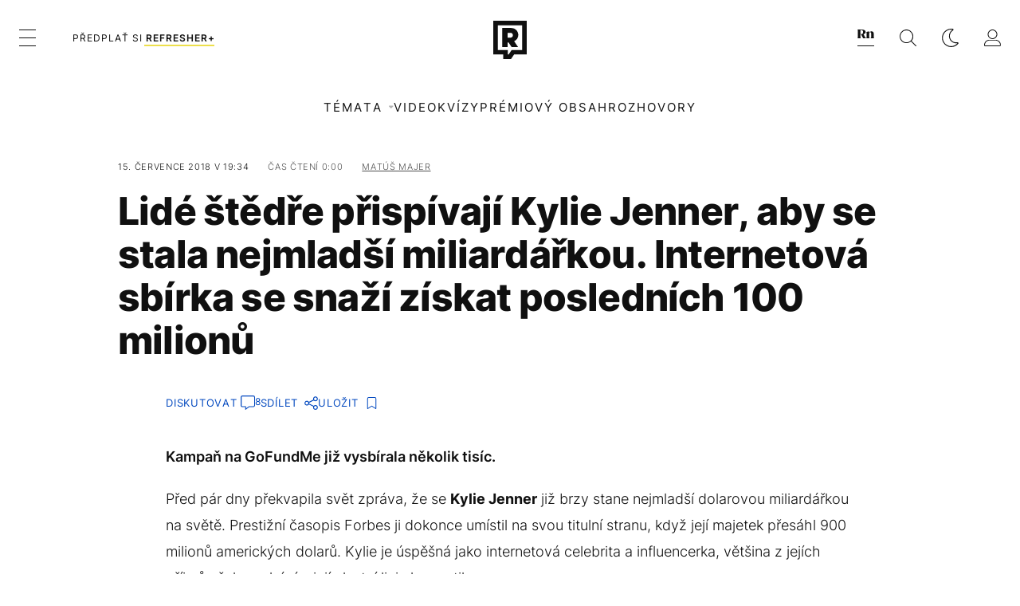

--- FILE ---
content_type: text/html; charset=UTF-8
request_url: https://refresher.cz/56250-Lide-stedre-prispivaji-Kylie-Jenner-aby-se-stala-nejmladsi-miliardarkou-Internetova-sbirka-se-snazi-ziskat-poslednich-100-milionu
body_size: 27126
content:
<!DOCTYPE html>
<html lang="cs">
<head>
	<title>Lidé štědře přispívají Kylie Jenner, aby se stala nejmladší miliardářkou. Internetová sbírka se snaží získat posledních 100 milionů | REFRESHER.cz</title>
<meta http-equiv="Content-Type" content="text/html; charset=UTF-8" />
<meta name="revisit-after" content="1 days" />
<meta name="robots" content="max-image-preview:large, max-video-preview:-1, max-snippet:-1" />
<meta name="author" content="REFRESHER" />
<meta name="copyright" content="REFRESHER Media, s.r.o." />
<meta name="description" content="Kampaň na GoFundMe již vysbírala několik tisíc." />
<meta name="news_keywords" content="refresher, hudba, moda, lifestyle" />
<meta name="theme-color" content="#101010"/>
<meta property="og:title" content="Lidé štědře přispívají Kylie Jenner, aby se stala nejmladší miliardářkou. Internetová sbírka se snaží získat posledních 100 milionů" />
<meta property="og:description" content="Kampaň na GoFundMe již vysbírala několik tisíc." />
<meta property="og:image" content="https://refstatic.sk/article/7b7f39aa0fc3257f2f1e.jpg?ic=&is=1200x630c&c=2w&s=c400e6fa6675de8024f993ef8b4d7ee079dcec655b90d4a7a354a47d5cde9c99" />
<meta property="og:image:secure_url" content="https://refstatic.sk/article/7b7f39aa0fc3257f2f1e.jpg?ic=&is=1200x630c&c=2w&s=c400e6fa6675de8024f993ef8b4d7ee079dcec655b90d4a7a354a47d5cde9c99" />
<meta property="og:image:width" content="1200" />
<meta property="og:image:height" content="630" />
<meta property="og:type" content="article" />
<meta property="fb:app_id" content="516136231783051" />
<meta property="og:url" content="https://refresher.cz/56250-Lide-stedre-prispivaji-Kylie-Jenner-aby-se-stala-nejmladsi-miliardarkou-Internetova-sbirka-se-snazi-ziskat-poslednich-100-milionu" />
<meta property="article:author" content="https://www.facebook.com/refresher.sk" />
<meta name="twitter:card" content="summary_large_image" />
<meta name="twitter:site" content="@refreshersk" />
<meta name="twitter:title" content="Lidé štědře přispívají Kylie Jenner, aby se stala nejmladší miliardářkou. Internetová sbírka se snaží získat posledních 100 milionů" />
<meta name="twitter:description" content="Kampaň na GoFundMe již vysbírala několik tisíc." />
<meta name="twitter:image" content="https://refstatic.sk/article/7b7f39aa0fc3257f2f1e.jpg?ic=&is=1200x630c&c=2w&s=c400e6fa6675de8024f993ef8b4d7ee079dcec655b90d4a7a354a47d5cde9c99" />
<meta name="google-site-verification" content="qRqTWtUnO7KQ6SPVnsORSm0a-qGrkXW06FuxIjik3Kk" />
<meta name="viewport" content="width=device-width, initial-scale=1, viewport-fit=cover" />
<meta name="mobile-web-app-capable" content="yes" />
<meta name="apple-mobile-web-app-status-bar-style" content="black-translucent" />
<meta name="apple-itunes-app" content="app-id=1671529030, app-argument=https://refresher.cz/56250-Lide-stedre-prispivaji-Kylie-Jenner-aby-se-stala-nejmladsi-miliardarkou-Internetova-sbirka-se-snazi-ziskat-poslednich-100-milionu" />
<meta name="application-name" content="REFRESHER.sk"/>
<meta name="msapplication-TileColor" content="#000000"/>
<meta name="msapplication-square70x70logo" content="https://refresher.cz/static/css/img/icons/ms-128x128.png"/>
<meta name="msapplication-square150x150logo" content="https://refresher.cz/static/css/img/icons/ms-270x270.png"/>
<meta name="msapplication-wide310x150logo" content="https://refresher.cz/static/css/img/icons/ms-558x270.png"/>
<meta name="msapplication-square310x310logo" content="https://refresher.cz/static/css/img/icons/ms-558x558.png"/>
<link rel="apple-touch-icon" href="https://refresher.cz/static/other/pwa/apple-touch-icon-192x192.png">
<link rel="apple-touch-icon" sizes="152x152" href="https://refresher.cz/static/other/pwa/apple-touch-icon-152x152.png">
<link rel="apple-touch-icon" sizes="167x167" href="https://refresher.cz/static/other/pwa/apple-touch-icon-167x167.png">
<link rel="apple-touch-icon" sizes="180x180" href="https://refresher.cz/static/other/pwa/apple-touch-icon-180x180.png">
<link rel="apple-touch-startup-image" media="(width: 414px) and (height: 896px) and (-webkit-device-pixel-ratio: 3)" href="https://refresher.cz/static/other/pwa/apple-launch-1242x2688.png">
<link rel="apple-touch-startup-image" media="(width: 414px) and (height: 896px) and (-webkit-device-pixel-ratio: 2)" href="https://refresher.cz/static/other/pwa/apple-launch-828x1792.png">
<link rel="apple-touch-startup-image" media="(width: 375px) and (height: 812px) and (-webkit-device-pixel-ratio: 3)" href="https://refresher.cz/static/other/pwa/apple-launch-1125x2436.png">
<link rel="apple-touch-startup-image" media="(width: 414px) and (height: 736px) and (-webkit-device-pixel-ratio: 3)" href="https://refresher.cz/static/other/pwa/apple-launch-1242x2208.png">
<link rel="apple-touch-startup-image" media="(width: 375px) and (height: 667px) and (-webkit-device-pixel-ratio: 2)" href="https://refresher.cz/static/other/pwa/apple-launch-750x1334.png">
<link rel="apple-touch-startup-image" media="(width: 1024px) and (height: 1366px) and (-webkit-device-pixel-ratio: 2)" href="https://refresher.cz/static/other/pwa/apple-launch-2048x2732.png">
<link rel="apple-touch-startup-image" media="(width: 834px) and (height: 1112px) and (-webkit-device-pixel-ratio: 2)" href="https://refresher.cz/static/other/pwa/apple-launch-1668x2224.png">
<link rel="apple-touch-startup-image" media="(width: 768px) and (height: 1024px) and (-webkit-device-pixel-ratio: 2)" href="https://refresher.cz/static/other/pwa/apple-launch-1536x2048.png">
<link rel="icon" type="image/png" href="https://refresher.cz/static/css/img/favicon-b.png"/>
<link rel="icon" type="image/png" href="https://refresher.cz/static/css/img/favicon-w.png" media="(prefers-color-scheme: dark)"/>
<link rel="alternate" type="application/rss+xml" href="https://refresher.cz/rss" title="REFRESHER.cz RSS" />
<link rel="manifest" href="/manifest.json">
<link rel="preconnect" href="https://refstatic.sk">
<link rel="dns-prefetch" href="https://refstatic.sk">
<link rel="dns-prefetch" href="https://tracker.refresher.cz">
<link rel="preconnect" href="https://www.googletagmanager.com">
<link rel="preconnect" href="https://gask.hit.gemius.pl">
<link rel="dns-prefetch" href="//adx.adform.net">
<link rel="dns-prefetch" href="//a.teads.tv">
<link rel="canonical" href="https://refresher.cz/56250-Lide-stedre-prispivaji-Kylie-Jenner-aby-se-stala-nejmladsi-miliardarkou-Internetova-sbirka-se-snazi-ziskat-poslednich-100-milionu">
<style type="text/css">.sprite{ background-image: url(https://refresher.cz/static/css/img/sprite.webp?v=15); background-size: 500px 500px; background-repeat: no-repeat; } .no-webp .sprite{ background-image: url(https://refresher.cz/static/css/img/sprite.png?v=15); }</style>
            <script async type="text/javascript" src="https://securepubads.g.doubleclick.net/tag/js/gpt.js"></script>
                <link rel="stylesheet" href="/build/main.373d02a4.css" type="text/css"/>
            <link rel="stylesheet" href="/build/redesign.d0a11a71.css" type="text/css"/>
            <link rel="stylesheet" href="/build/249.64c1594d.css" type="text/css"/>
            <link rel="stylesheet" href="/build/redesign-article.e68073d1.css" type="text/css"/>
                <script src="/build/runtime.4a257db4.js" defer type="text/javascript"></script>
            <script src="/build/781.6448189f.js" defer type="text/javascript"></script>
            <script src="/build/main.a8ce0320.js" defer type="text/javascript"></script>
            <script src="/build/redesign.eb74d20c.js" defer type="text/javascript"></script>
            <script src="/build/101.f00710f3.js" defer type="text/javascript"></script>
            <script src="/build/249.9c5ff926.js" defer type="text/javascript"></script>
            <script src="/build/redesign-article.744366f7.js" defer type="text/javascript"></script>
            <style>
    .fc-button.fc-cta-do-not-consent.fc-secondary-button {
        position: absolute !important;
        top: 0 !important;
        right: 24px !important;
    }
    body div.fc-consent-root .fc-dialog {
        position: relative !important;
        padding-top: 35px !important;
        margin: 0 !important;
    }
    body div.fc-consent-root .fc-primary-button {
        margin-left: 0 !important;
    }
    @media screen and (max-width: 480px) {
        body div.fc-consent-root .fc-choice-dialog .fc-footer-buttons-container {
            height: auto !important;
        }
    }
</style></head>
    <body
            data-tracker="https://refresher.cz/services/tracker/"
            data-base-url="https://refresher.cz"
            data-abtest-version="0"
            data-app=""
    >
        <script type="text/javascript">
            if( document.cookie && document.cookie.indexOf('nativeApp') > 0 ) {
                document.body.classList.add('in-app');
                if (window.matchMedia && window.matchMedia('(prefers-color-scheme: dark)').matches) {
                    document.body.classList.add('dark');
                } else {
                    document.body.classList.add('light');
                }
            } else {
                const themeLocalStorage = localStorage.getItem("theme");
                if (['dark', 'light'].includes(themeLocalStorage)) {
                    document.body.classList.add(themeLocalStorage);
                } else if (window.matchMedia && window.matchMedia('(prefers-color-scheme: dark)').matches) {
                    document.body.classList.add('dark');
                } else {
                    document.body.classList.add('light');
                }
            }
        </script>
		<script type="text/javascript">
		var pp_gemius_use_cmp = true;
		var pp_gemius_identifier = 'B82QneuKY6scUKbrHijI13aIXqxNuC_QDvVn3a0rlVv.Q7';
		const url_frontend = 'https://refresher.cz';
		var moretext = "Zobrazit více";
		var logged_in = false;
		const server_pub_key = 'BH3T-TBzLBoMEM3OzU0i4TZ5Q_kxNjrTT8mpKgigVw42LsUwwwWaAL6VP9uVaVqEfihqACVv9txX4u7SjIuVS7A';
		const url_static = 'https://refresher.cz/static';
		const browser_notifications = false;
		const user_type = 'anonym';

        window.tracker = {
            events: [],
            project: "refresher",
            locale: "cs",
            tracker: "cz",
                        abtest: "0",
            endpoint: "https://refresher.cz/services/tracker/",
            domain: ".refresher.cz",
            event: function (type, data) {
                this.events.push({type: type, data: data});
            },
        };
		</script>
		<div id="fb-root"></div>

        
                                    
<div class="header__holder--redesigned" data-is-article="1">
    <div class="Header-PullReload">
        <div class="Header-PullReload-Bg"></div>
        <div class="Header-PullReload-Loader"></div>
    </div>
</div>
<div class="header--redesigned" data-header >
    <nav class="header" data-is-article="1">
        <div class="header__top-wrap" data-header-top>
            <div class="header__top">
                <div class="header__top-soyoudontforget">
                                        <div>
                                                                                    Svátek má Drahoslav
                                                                        </div>
                </div>
                <div class="header__top-projects">
                    <ul>
                        <li><a href="https://refresher.cz/benefity">Benefity</a></li>
                        <li><a href="https://refresher.cz/filmy-a-serialy/databaze">Filmová databáze</a></li>
                        <li><a href="https://tvprogram.refresher.cz">TV program</a></li>
                         <li><a href="https://shop.refresher.sk">Shop</a></li>
                        <li><a href="https://market.refresher.cz">Market</a></li>
                        <li><a href="https://blog.refresher.cz">Blog</a></li>
                    </ul>
                </div>
                <div class="header__top-miscellaneous">
                    <ul>
                        <li><a href="https://onas.refresher.cz">O nás</a></li>
                        <li><a href="https://onas.refresher.cz/kariera">Kariéra</a></li>
                        <li><a href="https://onas.refresher.cz/#kontakt">Kontakt</a></li>
                    </ul>
                </div>
            </div>
        </div>
        <div class="header__mid" data-header-mid>
            <div class="header__mid-categories"><div class="header__mid-categories-button icon icon-menu" data-header-menu-button-desktop></div></div>
                                                                            <div class="header__mid-subscribe">
                    <a href="https://refresher.cz/plus"
                       data-ga-event="subscribe_header_banner" data-ga-interaction-type="click"
                    >Předplať si <b>refresher+</b></a>
                </div>
                        <div class="header__mid-logo"><a href="https://refresher.cz/" title="Refresher logo"><i class="icon icon-refresher-badge"></i></a></div>
            <div class="header__mid-hotkeys">
                <a href="https://news.refresher.cz/" data-modal-open="project_switch_news" title="PŘEJÍT NA NEWS"><i class="icon icon-refresher-news-badge"></i></a>
                                                <a href="https://refresher.cz/vyhladavanie" title="Vyhledávání" class="header__search-button"><i class="icon icon-search"></i></a>
                <i class="icon icon-color-scheme-dark d-none d-xl-block" data-menu-dropdown-button="color-scheme"></i>
                <i class="header__mid-hotkeys__avatar d-none d-xl-none"  data-header-menu-profile-button><img src="" alt="avatar"></i>
                <i class="header__mid-hotkeys__avatar d-none " data-menu-dropdown-button="profile-crossroad"><img src="" alt="avatar"></i>
                <a href="https://refresher.cz/prihlaseni" class="" title="Přihlásit se"><i class="icon icon-profile"></i></a>
                <i class="icon icon-menu d-xl-none" data-header-menu-button-mobile></i>
            </div>

            <div class="header__dropdown" data-menu-dropdown="color-scheme">
                <div class="header__dropdown-wrap">
                    <div class="header__dropdown-item" data-color-scheme="light"><i class="icon icon-color-scheme-light"></i> <div>Světlý režim</div></div>
                    <div class="header__dropdown-item" data-color-scheme="dark"><i class="icon icon-color-scheme-dark"></i> <div>Tmavý režim</div></div>
                    <div class="header__dropdown-item" data-color-scheme="auto"><i class="icon icon-color-scheme-device-mobile"></i> <div>Podle zařízení</div></div>
                </div>
            </div>

            <div class="header__dropdown" data-menu-dropdown="profile-crossroad">
                <div class="header__dropdown-wrap">
                    <div class="profile-crossroad">
                        <div class="profile-crossroad-wrap">
                                                    </div>
                    </div>
                </div>
            </div>
        </div>
        <div class="header__bottom-wrap" data-header-bottom>
            <div>
                <div class="header__bottom header__bottom--mobile" data-ga-event="header-links-mobile"
                     data-ga-interaction-type="view">
                                        <div class="header__bottom-link header__bottom-link--dropdown" data-modal-open="topics"
                         data-ga-event="header-links-mobile" data-ga-interaction-type="click"
                         data-ga-interaction-option="topics">Témata</div>
                    <div class="header__bottom-link header__bottom-link--dropdown" data-modal-open="latest"
                         data-ga-event="header-links-mobile" data-ga-interaction-type="click"
                         data-ga-interaction-option="latest">Nejnovější</div>
                    <div class="header__bottom-link header__bottom-link--dropdown" data-modal-open="most-read"
                         data-ga-event="header-links-mobile" data-ga-interaction-type="click"
                         data-ga-interaction-option="most-read">Nejčtenější</div>
                                            <a href="https://refresher.cz/video" class="header__bottom-link"
                           data-ga-event="header-links-mobile" data-ga-interaction-type="click"
                           data-ga-interaction-option="video">Video</a>
                                                            <a href="https://refresher.cz/kvizy" class="header__bottom-link"
                       data-ga-event="header-links-mobile" data-ga-interaction-type="click"
                       data-ga-interaction-option="quiz">Kvízy</a>
                    <a href="https://refresher.cz/podcasty" class="header__bottom-link"
                       data-ga-event="header-links-mobile" data-ga-interaction-type="click"
                       data-ga-interaction-option="podcasts">Podcasty</a>
                    <a href="https://refresher.cz/refresher/rozhovory"
                       class="header__bottom-link" data-ga-event="header-links-mobile" data-ga-interaction-type="click"
                       data-ga-interaction-option="interviews">Rozhovory</a>
                </div>
                <div class="header__bottom header__bottom--desktop h-scroll">
                                        <div class="header__bottom-link header__bottom-link--dropdown" data-modal-open="topics">Témata</div>
                                            <a href="https://refresher.cz/video" class="header__bottom-link">Video</a>
                        <a href="https://refresher.cz/kvizy" class="header__bottom-link">Kvízy</a>
                        <a href="https://refresher.cz/odporucane/plus" class="header__bottom-link">Prémiový obsah</a>
                                        <a href="https://refresher.cz/refresher/rozhovory" class="header__bottom-link">Rozhovory</a>

                </div>
            </div>
        </div>

        <div class="header__menu" data-header-menu>
            <div class="header__menu-head">
                <i class="icon icon-color-scheme-dark" data-color-scheme-switch></i>
                <div class="header__menu-head-logo">
                    <a href="https://refresher.cz/" title="Refresher logo">
                        <i class="icon icon-refresher-badge"></i>
                    </a>
                </div>
                <i class="icon icon-menu-x" data-header-menu-close></i>
            </div>
            <div class="header__menu-search">
                <form class="header__menu-search-form" action="https://refresher.cz/vyhladavanie" method="get" style="display: block;" data-cy="header-search-form">
                    <input type="search" class="header__menu-search-input" name="q" placeholder="Hledat" data-cy="header-search-input">
                    <i class="search-icon"></i>
                </form>
            </div>
            <div class="header__menu-wrap --search --hide">
                <div class="header__menu-wrap-container">
                    <div class="search__filter">
    <div class="search__filter-label">
        Filtr vyhledávání
    </div>
    <div class="search__filter-switch">
        <label class="switcher --inverted" data-cy="search-filter-articles">
            <input type="checkbox" name="exclude[]" value="articles"
                               >
            <span>Články</span>
        </label>
    </div>
    <div class="search__filter-switch">
        <label class="switcher --inverted" data-cy="search-filter-topics">
            <input type="checkbox" name="exclude[]" value="topics"
                               >
            <span>Témata</span>
        </label>
    </div>
    <div class="search__filter-switch">
        <label class="switcher --inverted" data-cy="search-filter-users">
            <input type="checkbox" name="exclude[]" value="users"
                               >
            <span>Uživatelé</span>
        </label>
    </div>
    <div class="search__filter-switch">
        <label class="switcher --inverted" data-cy="search-filter-movies">
            <input type="checkbox" name="exclude[]" value="movies"
                               >
            <span>Filmy a seriály</span>
        </label>
    </div>
</div>
                    <div class="search__content"></div>
                </div>
            </div>
            <div class="header__menu-wrap --categories">
                <div class="header__menu-top">
                    <div class="header__menu-category">
                        <div class="header__menu-category-h">Hlavní témata</div>
                        <ul class="header__menu-category-ul">
                                                                                                <li class="header__menu-category-li">
                                        <a href="https://refresher.cz/tema/rodina-vztahy-sex"
                                           style="border-color: #320af6;"
                                           class="header__menu-category-li-a"
                                        >Rodina, Vztahy, Sex</a>
                                    </li>
                                                                    <li class="header__menu-category-li">
                                        <a href="https://refresher.cz/tema/krimi-a-true-crime"
                                           style="border-color: #320af6;"
                                           class="header__menu-category-li-a"
                                        >Krimi a true crime</a>
                                    </li>
                                                                    <li class="header__menu-category-li">
                                        <a href="https://refresher.cz/tema/vzdelanie-kariera"
                                           style="border-color: #320af6;"
                                           class="header__menu-category-li-a"
                                        >Vzdelanie &amp; Kariéra</a>
                                    </li>
                                                                    <li class="header__menu-category-li">
                                        <a href="https://refresher.cz/tema/zdravi"
                                           style="border-color: #9AC000;"
                                           class="header__menu-category-li-a"
                                        >Zdraví</a>
                                    </li>
                                                                    <li class="header__menu-category-li">
                                        <a href="https://refresher.cz/tema/beauty"
                                           style="border-color: #320af6;"
                                           class="header__menu-category-li-a"
                                        >Beauty</a>
                                    </li>
                                                                    <li class="header__menu-category-li">
                                        <a href="https://refresher.cz/tema/fashion"
                                           style="border-color: #320af6;"
                                           class="header__menu-category-li-a"
                                        >Fashion</a>
                                    </li>
                                                                    <li class="header__menu-category-li">
                                        <a href="https://refresher.cz/tema/gastro"
                                           style="border-color: #320af6;"
                                           class="header__menu-category-li-a"
                                        >Gastro</a>
                                    </li>
                                                                    <li class="header__menu-category-li">
                                        <a href="https://refresher.cz/tema/design-art"
                                           style="border-color: #320af6;"
                                           class="header__menu-category-li-a"
                                        >Design &amp; Art</a>
                                    </li>
                                                                    <li class="header__menu-category-li">
                                        <a href="https://refresher.cz/tema/cestovani-volny-cas"
                                           style="border-color: #320af6;"
                                           class="header__menu-category-li-a"
                                        >Cestování &amp; Volný čas</a>
                                    </li>
                                                                    <li class="header__menu-category-li">
                                        <a href="https://refresher.cz/tema/filmy-a-serialy"
                                           style="border-color: #C7A700;"
                                           class="header__menu-category-li-a"
                                        >Filmy a seriály</a>
                                    </li>
                                                                    <li class="header__menu-category-li">
                                        <a href="https://refresher.cz/tema/showbiz-zabava"
                                           style="border-color: #320af6;"
                                           class="header__menu-category-li-a"
                                        >Showbiz &amp; Zábava</a>
                                    </li>
                                                                    <li class="header__menu-category-li">
                                        <a href="https://refresher.cz/tema/hudba"
                                           style="border-color: #320af6;"
                                           class="header__menu-category-li-a"
                                        >Hudba</a>
                                    </li>
                                                                    <li class="header__menu-category-li">
                                        <a href="https://refresher.cz/tema/tech"
                                           style="border-color: #320af6;"
                                           class="header__menu-category-li-a"
                                        >Tech</a>
                                    </li>
                                                                    <li class="header__menu-category-li">
                                        <a href="https://refresher.cz/tema/sport"
                                           style="border-color: #34C4F1;"
                                           class="header__menu-category-li-a"
                                        >Šport</a>
                                    </li>
                                                                                    </ul>
                    </div>
                    <div class="header__menu-category header__menu-category--news">
                        <div class="header__menu-category-h">Aktuální témata</div>
                        <ul class="header__menu-category-ul">
                                                                                                <li class="header__menu-category-li">
                                        <a href="https://refresher.cz/tema/celebrity"
                                           style="border-color: #320af6;"
                                           class="header__menu-category-li-a"
                                        >Celebrity</a>
                                    </li>
                                                                    <li class="header__menu-category-li">
                                        <a href="https://refresher.cz/tema/rap"
                                           style="border-color: #320af6;"
                                           class="header__menu-category-li-a"
                                        >Rap</a>
                                    </li>
                                                                    <li class="header__menu-category-li">
                                        <a href="https://refresher.cz/tema/filmy-a-serialy"
                                           style="border-color: #C7A700;"
                                           class="header__menu-category-li-a"
                                        >Filmy a seriály</a>
                                    </li>
                                                                    <li class="header__menu-category-li">
                                        <a href="https://refresher.cz/tema/netflix"
                                           style="border-color: #320af6;"
                                           class="header__menu-category-li-a"
                                        >Netflix</a>
                                    </li>
                                                                    <li class="header__menu-category-li">
                                        <a href="https://refresher.cz/tema/krimi"
                                           style="border-color: #320af6;"
                                           class="header__menu-category-li-a"
                                        >Krimi</a>
                                    </li>
                                                                    <li class="header__menu-category-li">
                                        <a href="https://refresher.cz/tema/gaming"
                                           style="border-color: #320af6;"
                                           class="header__menu-category-li-a"
                                        >Gaming</a>
                                    </li>
                                                                    <li class="header__menu-category-li">
                                        <a href="https://refresher.cz/tema/umeni"
                                           style="border-color: #320af6;"
                                           class="header__menu-category-li-a"
                                        >Umění</a>
                                    </li>
                                                                    <li class="header__menu-category-li">
                                        <a href="https://refresher.cz/tema/cestovani-volny-cas"
                                           style="border-color: #320af6;"
                                           class="header__menu-category-li-a"
                                        >Cestování &amp; Volný čas</a>
                                    </li>
                                                                                    </ul>
                    </div>
                </div>

                <div class="header__menu-bot is-shown" data-menu-bot>                    <div class="header__menu-category">
                        <div class="header__menu-category-h">Jiné formáty</div>
                        <ul class="header__menu-category-ul">
                            <li class="header__menu-category-li"><a href="https://refresher.cz/odporucane" class="header__menu-category-li-a">Doporučené</a></li>
                            <li class="header__menu-category-li"><a href="https://refresher.cz/video" class="header__menu-category-li-a">Video</a></li>
                            <li class="header__menu-category-li"><a href="https://refresher.cz/podcasty" class="header__menu-category-li-a">Podcasty</a></li>
                            <li class="header__menu-category-li"><a href="https://refresher.cz/kvizy" class="header__menu-category-li-a">Kvízy</a></li>
                            <li class="header__menu-category-li"><a href="https://refresher.cz/refresher/rozhovory" class="header__menu-category-li-a">Rozhovory</a></li>
                        </ul>
                    </div>

                    <div class="header__menu-category header__menu-category--single">
                        <div class="header__menu-category-h">Předplatné</div>
                        <ul class="header__menu-category-ul">
                            <li class="header__menu-category-li"><a href="https://refresher.cz/odporucane/plus" class="header__menu-category-li-a">Prémiový obsah</a></li>
                            <li class="header__menu-category-li"><a href="https://refresher.cz/benefity" class="header__menu-category-li-a">Benefity</a></li>
                            <li class="header__menu-category-li"><a href="https://refresher.cz/plus" class="header__menu-category-li-a">Předplatit</a></li>
                        </ul>
                    </div>

                    <div class="header__menu-category">
                        <div class="header__menu-category-h">Refresher</div>
                        <ul class="header__menu-category-ul">
                            <li class="header__menu-category-li"><a href="https://onas.refresher.cz" class="header__menu-category-li-a">O nás</a></li>
                            <li class="header__menu-category-li"><a href="https://onas.refresher.cz/#hodnoty" class="header__menu-category-li-a">Hodnoty</a></li>
                            <li class="header__menu-category-li"><a href="https://insider.refresher.cz" class="header__menu-category-li-a">Insider</a></li>
                            <li class="header__menu-category-li"><a href="https://onas.refresher.cz/kariera" class="header__menu-category-li-a">Kariéra</a></li>
                            <li class="header__menu-category-li"><a href="https://onas.refresher.cz/vlastnicka-struktura-spolecnosti#historie" class="header__menu-category-li-a">Historie</a></li>
                            <li class="header__menu-category-li"><a href="https://onas.refresher.cz/#kontakt" class="header__menu-category-li-a">Kontakt</a></li>
                            <li class="header__menu-category-li"><a href="https://onas.refresher.cz/reklama" class="header__menu-category-li-a">Reklama</a></li>
                        </ul>
                    </div>

                    <div class="header__menu-category">
                        <div class="header__menu-category-h">Naše projekty</div>
                        <ul class="header__menu-category-ul">
                            <li class="header__menu-category-li"><a href="https://disrupter.refresher.cz/" class="header__menu-category-li-a">Disrupter</a></li>
                            <li class="header__menu-category-li"><a href="https://tvprogram.refresher.cz" class="header__menu-category-li-a">TV program</a></li>
                            <li class="header__menu-category-li"><a href="https://shop.refresher.sk" class="header__menu-category-li-a">Shop</a></li>
                            <li class="header__menu-category-li"><a href="https://blog.refresher.cz" class="header__menu-category-li-a">Blog</a></li>
                            <li class="header__menu-category-li"><a href="https://refresher.cz/filmy-a-serialy/databaze" class="header__menu-category-li-a">Filmová databáze</a></li>
                             <li class="header__menu-category-li"><a href="https://market.refresher.cz" class="header__menu-category-li-a">Market</a></li>
                        </ul>
                    </div>
                </div>

                <div class="header__menu-foot">
                                        <div class="header__menu-foot-namesday">
                                                                                    Svátek má Drahoslav
                                                                        </div>
                    <div class="header__menu-foot-switch">
                                                    <span>CZ</span><a href="https://refresher.sk">SK</a><a href="https://refresher.hu">HU</a>
                                            </div>                 </div>
            </div>
        </div>

        <div class="header__menu" data-header-menu="profile">
            <div class="header__menu-head">
                <i class="icon icon-color-scheme-dark"></i>
                <div class="header__menu-head-logo">
                    <i class="icon icon-refresher-badge"></i>
                </div>
                <i class="icon icon-menu-x" data-header-menu-close></i>
            </div>

            


            <div class="profile-crossroad">
                            </div>

        </div>
    </nav>




    <div class="overlay" data-overlay></div>
    <div class="header__modal" data-modal="topics">
        <div class="header__modal-head" data-modal-close>
            <div class="header__modal-button"></div>
        </div>
        <div class="header__modal-body">
            <div class="header__menu-wrap">
                <div class="header__menu-top">
                    <div class="header__menu-category">
                        <div class="header__menu-category-h">Hlavní témata</div>
                        <ul class="header__menu-category-ul">
                                                                                                <li class="header__menu-category-li">
                                        <a href="https://refresher.cz/tema/rodina-vztahy-sex"
                                           class="header__menu-category-li-a"
                                        >Rodina, Vztahy, Sex</a>
                                    </li>
                                                                    <li class="header__menu-category-li">
                                        <a href="https://refresher.cz/tema/krimi-a-true-crime"
                                           class="header__menu-category-li-a"
                                        >Krimi a true crime</a>
                                    </li>
                                                                    <li class="header__menu-category-li">
                                        <a href="https://refresher.cz/tema/vzdelanie-kariera"
                                           class="header__menu-category-li-a"
                                        >Vzdelanie &amp; Kariéra</a>
                                    </li>
                                                                    <li class="header__menu-category-li">
                                        <a href="https://refresher.cz/tema/zdravi"
                                           class="header__menu-category-li-a"
                                        >Zdraví</a>
                                    </li>
                                                                    <li class="header__menu-category-li">
                                        <a href="https://refresher.cz/tema/beauty"
                                           class="header__menu-category-li-a"
                                        >Beauty</a>
                                    </li>
                                                                    <li class="header__menu-category-li">
                                        <a href="https://refresher.cz/tema/fashion"
                                           class="header__menu-category-li-a"
                                        >Fashion</a>
                                    </li>
                                                                    <li class="header__menu-category-li">
                                        <a href="https://refresher.cz/tema/gastro"
                                           class="header__menu-category-li-a"
                                        >Gastro</a>
                                    </li>
                                                                    <li class="header__menu-category-li">
                                        <a href="https://refresher.cz/tema/design-art"
                                           class="header__menu-category-li-a"
                                        >Design &amp; Art</a>
                                    </li>
                                                                    <li class="header__menu-category-li">
                                        <a href="https://refresher.cz/tema/cestovani-volny-cas"
                                           class="header__menu-category-li-a"
                                        >Cestování &amp; Volný čas</a>
                                    </li>
                                                                    <li class="header__menu-category-li">
                                        <a href="https://refresher.cz/tema/filmy-a-serialy"
                                           class="header__menu-category-li-a"
                                        >Filmy a seriály</a>
                                    </li>
                                                                    <li class="header__menu-category-li">
                                        <a href="https://refresher.cz/tema/showbiz-zabava"
                                           class="header__menu-category-li-a"
                                        >Showbiz &amp; Zábava</a>
                                    </li>
                                                                    <li class="header__menu-category-li">
                                        <a href="https://refresher.cz/tema/hudba"
                                           class="header__menu-category-li-a"
                                        >Hudba</a>
                                    </li>
                                                                    <li class="header__menu-category-li">
                                        <a href="https://refresher.cz/tema/tech"
                                           class="header__menu-category-li-a"
                                        >Tech</a>
                                    </li>
                                                                    <li class="header__menu-category-li">
                                        <a href="https://refresher.cz/tema/sport"
                                           class="header__menu-category-li-a"
                                        >Šport</a>
                                    </li>
                                                                                    </ul>
                    </div>
                    <div class="header__menu-category header__menu-category--topics">
                        <div class="header__menu-category-h">Aktuální témata</div>
                        <ul class="header__menu-category-ul">
                                                                                                <li class="header__menu-category-li">
                                        <a href=""
                                           class="header__menu-category-li-a"
                                        >Celebrity</a>
                                    </li>
                                                                    <li class="header__menu-category-li">
                                        <a href=""
                                           class="header__menu-category-li-a"
                                        >Rap</a>
                                    </li>
                                                                    <li class="header__menu-category-li">
                                        <a href=""
                                           class="header__menu-category-li-a"
                                        >Filmy a seriály</a>
                                    </li>
                                                                    <li class="header__menu-category-li">
                                        <a href=""
                                           class="header__menu-category-li-a"
                                        >Netflix</a>
                                    </li>
                                                                    <li class="header__menu-category-li">
                                        <a href=""
                                           class="header__menu-category-li-a"
                                        >Krimi</a>
                                    </li>
                                                                    <li class="header__menu-category-li">
                                        <a href=""
                                           class="header__menu-category-li-a"
                                        >Gaming</a>
                                    </li>
                                                                    <li class="header__menu-category-li">
                                        <a href=""
                                           class="header__menu-category-li-a"
                                        >Umění</a>
                                    </li>
                                                                    <li class="header__menu-category-li">
                                        <a href=""
                                           class="header__menu-category-li-a"
                                        >Cestování &amp; Volný čas</a>
                                    </li>
                                                                                    </ul>
                    </div>
                </div>
            </div>
        </div>
    </div>
    <div class="header__modal" data-modal="latest">
        <div class="header__modal-head" data-modal-close>
            <div class="header__modal-button"></div>
        </div>
        <div class="header__modal-body">
            <div data-modal-loader></div>
        </div>
    </div>
    <div class="header__modal" data-modal="most-read">
        <div class="header__modal-head" data-modal-close>
            <div class="header__modal-button"></div>
        </div>
        <div class="header__modal-body">
            <div data-modal-loader></div>
        </div>
    </div>
    <div class="header__modal" data-modal="project_switch_news">
        <div class="header__modal-head" data-modal-close>
            <div class="header__modal-button"></div>
        </div>
        <div class="header__modal-body">
            <div class="project-switch">
                <div><div class="project-switch__logo"></div></div>
                <div class="project-switch__h">Zpravodajský portál pro moderní generaci, která se zajímá o aktuální dění.</div>
                <div class="project-switch__p">Zajímá tě aktuální dění? Zprávy z domova i ze světa najdeš na zpravodajském webu. Čti reportáže, rozhovory i komentáře z různých oblastí. Sleduj Refresher News, pokud chceš být v obraze.</div>
                <div class="project-switch__checkbox">
                    <label class="form-control-checkbox" data-project-switch-alert-toggle>
                        <input class="form-control-checkbox__input" type="checkbox" data-project-switch-alert-toggle-checkbox>
                        <span class="form-control-checkbox__checkmark-border"></span>
                        <span class="form-control-checkbox__checkmark"></span>
                        <span class="form-control-checkbox__label">Nezobrazovat toto upozornění</span>
                    </label>
                </div>
                <div class="project-switch__button">
                    <a href="https://news.refresher.cz/" class="btn btn-primary btn-icon"><span>PŘEJÍT NA NEWS</span>
                        <i class="icon-caret-right"></i></a>
                </div>
                <div class="project-switch__info">Kliknutím na tlačítko tě přesměrujeme na news.refresher.cz</div>
            </div>
        </div>
    </div>
    <div class="header__modal" data-modal="project_switch_lifestyle">
        <div class="header__modal-head" data-modal-close>
            <div class="header__modal-button"></div>
        </div>
        <div class="header__modal-body">
                    </div>
    </div>
</div>
                    
        
        
		
    
    
    
    
    <div id="protag-above_content"></div>
    <script type="text/javascript">
        window.googletag = window.googletag || { cmd: [] };
        window.protag = window.protag || { cmd: [] };
        window.protag.cmd.push(function () {
            window.protag.display("protag-above_content");
        });
    </script>



<div class="container">
    <article
            class="article"
            data-id="56250"
            data-alias="Lide-stedre-prispivaji-Kylie-Jenner-aby-se-stala-nejmladsi-miliardarkou-Internetova-sbirka-se-snazi-ziskat-poslednich-100-milionu"
            data-category-id="44"
            data-hide-ads="0"
            data-targeting-category="zajimavosti"
            data-url="https://refresher.cz/56250-Lide-stedre-prispivaji-Kylie-Jenner-aby-se-stala-nejmladsi-miliardarkou-Internetova-sbirka-se-snazi-ziskat-poslednich-100-milionu"
                                    data-link-view="0"
                                                data-featured="0"
                        data-author-ids="459"
            data-category-ids="44"
            data-tag-ids=""
            data-active                                    data-section="1"
                >
                
        


        

        

                    <div
        class="article__headline"
                    style="--category-color: #1194F2;"
        >
    <div class="article__headline-info">
                    <div class="article__headline-info-item --publish-date">
                                15. července 2018 v 19:34
            </div>
                <div class="article__headline-info-item --reading-time">
            Čas čtení
                        0:00
        </div>
                                    <a class="article__headline-info-item --author" href="https://refresher.cz/profil/space">
                    Matúš Majer
                </a>
                    
                <div style="display: flex;">
                                </div>
    </div>
    <h1 class="article__headline-title">
        Lidé štědře přispívají Kylie Jenner, aby se stala nejmladší miliardářkou. Internetová sbírka se snaží získat posledních 100 milionů
    </h1>
    
    <div class="article__headline-actions  "
         data-headline-actions
    >
        
        <div class="article__actions ">

    
            <a class="article__discussion"
           href="https://refresher.cz/56250-Lide-stedre-prispivaji-Kylie-Jenner-aby-se-stala-nejmladsi-miliardarkou-Internetova-sbirka-se-snazi-ziskat-poslednich-100-milionu#diskusia"
           data-cy="article-actions-discussion"
           aria-label="Diskutovat"
        >
            <div class="article__discussion-text">Diskutovat</div>
            <div class="article__discussion-icon"></div>
                            <div class="article__discussion-count">8</div>
                    </a>
    
    
    <div class="article__share" data-cy="article-share" data-ga-event="article_share" data-ga-interaction-type="view">
        <div class="article__share-title --long">
            Sdílet
        </div>
    </div>

    <div class="article__bookmark"
                  data-cy="article-bookmark"
         data-ga-event="article_save" data-ga-interaction-type="view"
    >
        <div class="article__bookmark-button"
                          data-cy="article-bookmark-button"
        >
            <span class="article__bookmark-button-text --inactive --hide" data-ga-event="article_save" data-ga-interaction-type="click" data-ga-interaction-option="signed-in">
                Uložit
            </span>
            <span class="article__bookmark-button-text --active --hide" data-ga-event="article_save" data-ga-interaction-type="click" data-ga-interaction-option="signed-in">
                Uložené
            </span>
        </div>

        <div class="modal" data-type="login" data-cy="article-bookmark-login">
            <div class="modal-box">
                <div class="modal-content">
                    Musíš být přihlášený/á, abys mohl/a uložit článek.
                </div>
                <div class="modal-actions">
                    <a class="modal-button btn btn-primary"
                       data-type="confirm"
                       href="https://refresher.cz/prihlaseni?info=1"
                       data-cy="article-bookmark-login-confirm"
                       data-ga-event="article_save" data-ga-interaction-type="click" data-ga-interaction-option="anonymous"
                    >
                        Přihlásit se
                    </a>
                    <div class="modal-button btn btn-primary-outline"
                         data-type="cancel"
                         data-cy="article-bookmark-login-cancel"
                         data-ga-event="article_save" data-ga-interaction-type="click" data-ga-interaction-option="anonymous"
                    >
                        Zrušit
                    </div>
                </div>
            </div>
        </div>

        <div class="modal" data-type="error" data-cy="article-bookmark-error">
            <div class="modal-box">
                <div class="modal-content">
                    Nepodařilo se uložit změny. Zkus se nově přihlásit a zopakovat akci.
                    <br/><br/>
                    V případě že problémy přetrvávají, kontaktuj prosím administrátora.
                </div>
                <div class="modal-actions">
                    <div class="modal-button btn btn-primary"
                         data-type="cancel"
                         data-cy="article-bookmark-error-cancel"
                    >
                        OK
                    </div>
                </div>
            </div>
        </div>

    </div>

</div>
    </div>

</div>
        
        
        
        

<div
        class="article__content"
                    style="--category-color: #1194F2;"
                >
    
        
    
    
    <div class="article__content-articles">
            </div>

    
            <p class="article__content-intro">
            Kampaň na GoFundMe již vysbírala několik tisíc.
        </p>
    
    
            <div class="article__content-area">
            <p style="">Před pár dny překvapila svět zpráva, že se <strong>Kylie Jenner</strong> již brzy stane nejmladší dolarovou miliardářkou na světě. Prestižní časopis Forbes ji dokonce umístil na svou titulní stranu, když její majetek přesáhl 900 milionů amerických dolarů. Kylie je úspěšná jako internetová celebrita a influencerka, většina z jejích příjmů však pochází z její vlastní linie kosmetiky.</p>
<p style="">Pokud se však lidé dozvědí o někom, kdo je podle nich neprávem bohatý, mají tendenci daného člověka nenávidět a jeho úspěch mu závidět, což se přesně děje v případě Kylie Jenner. Na internetu se nacházejí tisíce nepříjemných komentářů, ale nedávno přibyla i kampaň na crowdfundingovém webu <strong>GoFundMe</strong>.</p>
<p style="">Jejím cílem je vysbírat 100 milionů dolarů, aby se Kylie konečně stala nejmladší miliardářkou. Z ironického popisu, který kampaň doprovází, je jasné, že zakladatel kampaně není nadšený z úspěchu internetové celebrity, to však ani náhodou nebrání tomu, aby lidé rapidním způsobem přispívali. Zda peníze nakonec opravdu poputují Kylie, není jasné. Milníku 100 milionů se zřejmě nedosáhne, ale jen pár hodin po založení kampaně se vybralo přes 2 000 € od desítek lidí, které mohly být použity užitečněji.</p>
<blockquote class="instagram-media" style="background: #FFF; border: 0; border-radius: 3px; box-shadow: 0 0 1px 0 rgba(0,0,0,0.5),0 1px 10px 0 rgba(0,0,0,0.15); margin: 1px; max-width: 540px; min-width: 326px; padding: 0; width: calc(100% - 2px);" data-instgrm-captioned="" data-instgrm-permalink="https://www.instagram.com/p/BlHHvaaBZsZ/" data-instgrm-version="9">
<div style="padding: 8px;">
<div style="background: #F8F8F8; line-height: 0; margin-top: 40px; padding: 58.94677236693092% 0; text-align: center; width: 100%;"> </div>
<p style="margin: 8px 0 0 0; padding: 0 4px;"><a style="color: #000; font-family: Arial,sans-serif; font-size: 14px; font-style: normal; font-weight: normal; line-height: 17px; text-decoration: none; word-wrap: break-word;" href="https://www.instagram.com/p/BlHHvaaBZsZ/" target="_blank" rel="noopener">Kylie Jenner was on the cover of Forbes Magazine today for having a net worth of 900 million dollars, which is heartbreaking. I don't want to live in a world where Kylie Jenner doesn't have a billion dollars. WE MUST RAISE 100 MILLION DOLLARS TO HELP HER GET TO A BILLION, PLEASE SPREAD THE WORD, THIS IS EXTREMELY IMPORTANT. LINK IN BIO TO DONATE.</a></p>
<p style="color: #c9c8cd; font-family: Arial,sans-serif; font-size: 14px; line-height: 17px; margin-bottom: 0; margin-top: 8px; overflow: hidden; padding: 8px 0 7px; text-align: center; text-overflow: ellipsis; white-space: nowrap;">Príspevok, ktorý zdieľa <a style="color: #c9c8cd; font-family: Arial,sans-serif; font-size: 14px; font-style: normal; font-weight: normal; line-height: 17px;" href="https://www.instagram.com/thefatjewish/" target="_blank" rel="noopener"> thefatjewish</a> (@thefatjewish), <time style="font-family: Arial,sans-serif; font-size: 14px; line-height: 17px;" datetime="2018-07-12T00:20:09+00:00">11 Júl 2018 o 5:20 PDT</time></p>
</div>
</blockquote>
<script src="//www.instagram.com/embed.js" async="" defer="defer"></script>
        </div>
    
    
    
    
</div>


        
        
        <div class="article__footer">

            <div class="article__actions --footer">

            <div class="article__report">
    <a href="https://refresher.cz/nahlasit-obsah?url=https://refresher.cz/56250-Lide-stedre-prispivaji-Kylie-Jenner-aby-se-stala-nejmladsi-miliardarkou-Internetova-sbirka-se-snazi-ziskat-poslednich-100-milionu&amp;reason=4" rel="nofollow">Upozornit na chybu</a>
    <span>
        - pokud spatřuješ v článku nedostatek nebo máš připomínky, dej nám vědět.
    </span>
</div>
    
    
    
    <div class="article__share" data-cy="article-share" data-ga-event="article_share" data-ga-interaction-type="view">
        <div class="article__share-title --long">
            Sdílet
        </div>
    </div>

    <div class="article__bookmark"
                  data-cy="article-bookmark"
         data-ga-event="article_save" data-ga-interaction-type="view"
    >
        <div class="article__bookmark-button"
                          data-cy="article-bookmark-button"
        >
            <span class="article__bookmark-button-text --inactive --hide" data-ga-event="article_save" data-ga-interaction-type="click" data-ga-interaction-option="signed-in">
                Uložit
            </span>
            <span class="article__bookmark-button-text --active --hide" data-ga-event="article_save" data-ga-interaction-type="click" data-ga-interaction-option="signed-in">
                Uložené
            </span>
        </div>

        <div class="modal" data-type="login" data-cy="article-bookmark-login">
            <div class="modal-box">
                <div class="modal-content">
                    Musíš být přihlášený/á, abys mohl/a uložit článek.
                </div>
                <div class="modal-actions">
                    <a class="modal-button btn btn-primary"
                       data-type="confirm"
                       href="https://refresher.cz/prihlaseni?info=1"
                       data-cy="article-bookmark-login-confirm"
                       data-ga-event="article_save" data-ga-interaction-type="click" data-ga-interaction-option="anonymous"
                    >
                        Přihlásit se
                    </a>
                    <div class="modal-button btn btn-primary-outline"
                         data-type="cancel"
                         data-cy="article-bookmark-login-cancel"
                         data-ga-event="article_save" data-ga-interaction-type="click" data-ga-interaction-option="anonymous"
                    >
                        Zrušit
                    </div>
                </div>
            </div>
        </div>

        <div class="modal" data-type="error" data-cy="article-bookmark-error">
            <div class="modal-box">
                <div class="modal-content">
                    Nepodařilo se uložit změny. Zkus se nově přihlásit a zopakovat akci.
                    <br/><br/>
                    V případě že problémy přetrvávají, kontaktuj prosím administrátora.
                </div>
                <div class="modal-actions">
                    <div class="modal-button btn btn-primary"
                         data-type="cancel"
                         data-cy="article-bookmark-error-cancel"
                    >
                        OK
                    </div>
                </div>
            </div>
        </div>

    </div>

</div>

            
            

                <div id="protag-comment_section"></div>
    <script type="text/javascript">
        window.googletag = window.googletag || { cmd: [] };
        window.protag = window.protag || { cmd: [] };
        window.protag.cmd.push(function () {
            window.protag.display("protag-comment_section");
        });
    </script>


            <div class="article__footer-discussion">
                

<input type="checkbox" id="discussion_expand" style="display: none">
<label for="discussion_expand" class="btn btn-primary btn-icon --normal">
    <span>Vstoupit do diskuze (8)</span>
    <i class="icon icon-caret-down"></i>
</label>

<div id="diskusia"
     class="discussion"
     data-id="56250"
     data-project="1"
     data-count="8"
     data-article-id="56250"
                             >

    <div class="discussion__realtime-users --hidden"
         data-text-nom="lidé právě čtou tento článek"
         data-text-gen="lidí právě čte tento článek"
    >
        <div class="discussion__realtime-users-count" data-realtime-users-count></div>
        <span data-realtime-users-text></span>
    </div>

            <div class="discussion__authorize" data-discussion-authorize>
            <div>Pokud chceš diskutovat, vytvoř si</div>
            <a href="https://refresher.cz/prihlaseni?info=1&amp;return=https://refresher.cz/56250-Lide-stedre-prispivaji-Kylie-Jenner-aby-se-stala-nejmladsi-miliardarkou-Internetova-sbirka-se-snazi-ziskat-poslednich-100-milionu%23diskusia">
                bezplatný účet nebo se přihlas
            </a>
        </div>
    
    <div class="discussion__error" data-cy="discussion-error">
        Nepodarilo sa načítať dáta pre diskusiu. Skúste znova načítať stránku.
    </div>

    <div class="discussion__header">
        <div class="discussion__header-count">
                                                8 komentářů
                                    </div>
        <div class="discussion__header-sorting" data-type="sorting">
            <div class="discussion__header-sorting-btn">
                Seřadit od
            </div>
            <div class="tabs-menu --active">
                <div class="tabs-menu-item --active" data-type="rating">
                    nejoblíbenějších
                </div>
                <div class="tabs-menu-item" data-type="newest">
                    nejnovějších
                </div>
            </div>
        </div>
    </div>

    <div class="discussion__content" data-cy="discussion-content"></div>

    <template class="discussion__reply-form">
        <form class="discussion__form" method="post" data-cy="discussion-reply-form">
            <textarea class="discussion__form-input"
                      placeholder="Reagovat..."
                      data-cy="discussion-reply-form-input"
            ></textarea>
            <button class="discussion__form-button btn btn-primary btn-icon"
                    type="submit"
                    data-cy="discussion-reply-form-button"
            >
                <span>Zveřejnit komentář</span>
                <i class="icon icon-caret-right"></i>
            </button>
        </form>
    </template>

    <div class="modal"
         data-type="form-login"
         data-cy="discussion-modal-login"
    >
        <div class="modal-box">
            <div class="modal-content">
                Musíš být přihlášený/á, abys mohl/a přidat komentář.
            </div>
            <div class="modal-actions">
                <a class="modal-button btn btn-primary"
                   href="https://refresher.cz/prihlaseni?info=1&amp;return=https://refresher.cz/56250-Lide-stedre-prispivaji-Kylie-Jenner-aby-se-stala-nejmladsi-miliardarkou-Internetova-sbirka-se-snazi-ziskat-poslednich-100-milionu%23diskusia"
                   data-cy="discussion-modal-login-confirm"
                >
                    Přihlásit se
                </a>
                <div class="modal-button btn btn-primary-outline"
                     data-type="cancel"
                     data-cy="discussion-modal-login-cancel"
                >
                    Zrušit
                </div>
            </div>
        </div>
    </div>

    <div class="modal"
         data-type="rate-login"
         data-cy="discussion-modal-rate-login"
    >
        <div class="modal-box">
            <div class="modal-content">
                Musíš být přihlášený/á, abys mohl/a ohodnotit komentář.
            </div>
            <div class="modal-actions">
                <a class="modal-button btn btn-primary"
                   href="https://refresher.cz/prihlaseni?info=1&amp;return=https://refresher.cz/56250-Lide-stedre-prispivaji-Kylie-Jenner-aby-se-stala-nejmladsi-miliardarkou-Internetova-sbirka-se-snazi-ziskat-poslednich-100-milionu%23diskusia"
                   data-type="confirm"
                   data-cy="discussion-modal-rate-login-confirm"
                >
                    Přihlásit se
                </a>
                <div class="modal-button btn btn-primary-outline"
                     data-type="cancel"
                     data-cy="discussion-modal-rate-login-cancel"
                >
                    Zrušit
                </div>
            </div>
        </div>
    </div>

    <div class="modal"
         data-type="form-premium"
         data-cy="discussion-form-premium"
    >
        <div class="modal-box">
            <div class="modal-content">
                Abys mohl přidat komentář, musíš mít předplacené REFRESHER+.
            </div>
            <div class="modal-actions">
                <a class="modal-button btn btn-primary"
                   href="https://refresher.cz/plus"
                   data-type="confirm"
                   data-cy="discussion-form-premium-confirm"
                >
                    Předplatit
                </a>
                <div class="modal-button btn btn-primary-outline"
                     data-type="cancel"
                     data-cy="discussion-form-premium-cancel"
                >
                    Zrušit
                </div>
            </div>
        </div>
    </div>

    <div class="modal"
         data-type="form-verify"
         data-cy="discussion-form-verify"
    >
        <div class="modal-box">
            <div class="modal-content">
                Komentář, který si přidal, vidíš zatím jen ty. Pro zobrazení komentářů ostatním uživatelům je třeba ověřit tvůj účet.
            </div>
            <div class="modal-actions">
                <a class="modal-button btn btn-primary"
                   href="https://refresher.cz/overenie"
                   data-type="confirm"
                   data-cy="discussion-form-verify-confirm"
                >
                    Ověřit účet
                </a>
                <div class="modal-button btn btn-primary-outline"
                     data-type="cancel"
                     data-cy="discussion-form-verify-cancel"
                >
                    Zrušit
                </div>
            </div>
        </div>
    </div>

    <div class="modal"
         data-type="remove"
         data-cy="discussion-modal-remove"
    >
        <div class="modal-box">
            <div class="modal-content">
                Opravdu chceš odstranit svůj komentář?
            </div>
            <div class="modal-actions">
                <div class="modal-button btn btn-primary"
                     data-type="confirm"
                     data-cy="discussion-modal-remove-confirm"
                >
                    Odstranit
                </div>
                <div class="modal-button btn btn-primary-outline"
                     data-type="cancel"
                     data-cy="discussion-modal-remove-cancel"
                >
                    Zrušit
                </div>
            </div>
        </div>
    </div>

    <div class="modal"
         data-type="block"
         data-cy="discussion-modal-block"
    >
        <div class="modal-box">
            <div class="modal-content">
                Opravdu chceš zablokovat tento komentář?
            </div>
            <div class="modal-actions">
                <div class="modal-button btn btn-primary"
                     data-type="confirm"
                     data-cy="discussion-modal-block-confirm"
                >
                    Zablokovat
                </div>
                <div class="modal-button btn btn-primary-outline"
                     data-type="cancel"
                     data-cy="discussion-modal-block-cancel"
                >
                    Zrušit
                </div>
            </div>
        </div>
    </div>

    <div class="modal"
         data-type="unblock"
         data-cy="discussion-modal-unblock"
    >
        <div class="modal-box">
            <div class="modal-content">
                Opravdu chceš odblokovat tento komentář?
            </div>
            <div class="modal-actions">
                <div class="modal-button btn btn-primary"
                     data-type="confirm"
                     data-cy="discussion-modal-unblock-confirm"
                >
                    Odblokovat
                </div>
                <div class="modal-button btn btn-primary-outline"
                     data-type="cancel"
                     data-cy="discussion-modal-unblock-cancel"
                >
                    Zrušit
                </div>
            </div>
        </div>
    </div>

    <div class="modal"
         data-type="report"
         data-cy="discussion-modal-report"
    >
        <div class="modal-box">
            <div class="modal-content">
                Opravdu chceš nahlásit tento komentář?
            </div>
            <div class="modal-actions">
                <div class="modal-button btn btn-primary"
                     data-type="confirm"
                     data-cy="discussion-modal-report-confirm"
                >
                    Nahlásit
                </div>
                <div class="modal-button btn btn-primary-outline"
                     data-type="cancel"
                     data-cy="discussion-modal-report-cancel"
                >
                    Zrušit
                </div>
            </div>
        </div>
    </div>

    <div class="modal"
         data-type="report-success"
         data-cy="discussion-modal-report-success"
    >
        <div class="modal-box">
            <div class="modal-content">
                Děkujeme, komentář byl nahlášen.
            </div>
            <div class="modal-actions">
                <div class="modal-button btn btn-primary"
                     data-type="cancel"
                     data-cy="discussion-modal-report-success-cancel"
                >
                    OK
                </div>
            </div>
        </div>
    </div>

    <div class="modal"
         data-type="error"
         data-cy="discussion-modal-error"
    >
        <div class="modal-box">
            <div class="modal-content"
                 data-error-form="Při přidávání komentáře nastala chyba. Zkus se nově přihlásit a znovu odeslat komentář."
                 data-error-rate="Při hodnocení komentáře nastala chyba. Zkus se nově přihlásit a znovu ohodnotit komentář."
                 data-error-report="Při nahlášení komentáře nastala chyba. Zkus obnovit stránku."
                 data-error-remove="Při odstraňování komentáře nastala chyba. Zkus se nově přihlásit a znovu odstranit komentář."
                 data-error-block="Nepodařilo se zablokovat komentář. Zkus se nově přihlásit a znovu zablokovat komentář."
                 data-error-unblock="Nepodařilo se odblokovat komentář. Zkus se nově přihlásit a znovu odblokovat komentář."
                 data-cy="discussion-modal-error-text"
            ></div>
            <div class="modal-actions">
                <div class="modal-button btn btn-primary"
                     data-type="cancel"
                     data-cy="discussion-modal-error-cancel"
                >
                    OK
                </div>
            </div>
        </div>
    </div>
</div>

            </div>

            
            <div class="article__footer-box --first">
                <div class="article-recommended-box"
     data-ga-event="lifestyle_recommended_box"
     data-ga-interaction-type="view"
     data-ga-interaction-placement="article_foot"
>
    <div class="article-recommended-box-title">
        Doporučujeme    </div>
    <div class="article-recommended-box-content">
                                                                                            <div class="article-recommended-box-item">
                <div class="article-recommended-box-item-col">
                    <div class="article-recommended-box-item-image-wrap">
                        <a href="https://refresher.cz/195441-Gabriela-pracuje-jako-cisnice-ve-Svycarsku-Za-ctyri-mesice-prace-si-muzes-prinest-domu-i-240-tisic-korun" class="article-item__image-gradient"                           data-ga-event="lifestyle_recommended_box"
                           data-ga-interaction-type="click"
                           data-ga-interaction-placement="article_foot"
                           data-ga-interaction-option="editorial_1"
                        >
                            <img class="article-recommended-box-item-image" alt="Gabriela pracuje jako číšnice ve Švýcarsku: Za čtyři měsíce práce si můžeš přinést domů i 240 tisíc korun"
                                 src="https://refstatic.sk/article/Gabriela-pracuje-jako-cisnice-ve-Svycarsku-Za-ctyri-mesice-prace-si-muzes-prinest-domu-i-240-tisic-korun~9q5fhzqajb8fkn98.jpg?is=270x360c&amp;s=47ed414b55159bc73711e2f869e81ef497980b046e322bc1134b8ae937200f3e" loading="lazy">
                        </a>
                         
<div class="image-extension is-narrow">
    
            <div class="image-extension__icons --cz">
                            <div class="image-extension__icons-icon">
                    <div class="image-extension__icons-icon-desc--cz --premium">refresher+</div>
                    <i class="icon icon-premium"></i>
                </div>
                                                                                                </div>
    </div>
                    </div>
                </div>
                <div class="article-recommended-box-item-col">
                    <a href="https://refresher.cz/195441-Gabriela-pracuje-jako-cisnice-ve-Svycarsku-Za-ctyri-mesice-prace-si-muzes-prinest-domu-i-240-tisic-korun" class="article-recommended-box-item-title"
                       data-ga-event="lifestyle_recommended_box"
                       data-ga-interaction-type="click"
                       data-ga-interaction-placement="article_foot"
                       data-ga-interaction-option="editorial_1"
                    >Gabriela pracuje jako číšnice ve Švýcarsku: Za čtyři měsíce práce si můžeš přinést domů i 240 tisíc korun</a>
                    <div class="discussion-info-group-modifier">
                        <div class="article-recommended-box-item-published">před 3 dny</div>
                                                    <div class="article-recommended-box-item-discussion">5</div>
                                            </div>
                </div>
            </div>
                                                                            <div class="article-recommended-box-item">
                <div class="article-recommended-box-item-col">
                    <div class="article-recommended-box-item-image-wrap">
                        <a href="https://refresher.cz/195703-Jak-se-oblect-do-chladneho-pocasi-Techto-deset-kousku-je-vsechno-co-potrebujes-v-satniku-na-celou-zimu" class="article-item__image-gradient"                           data-ga-event="lifestyle_recommended_box"
                           data-ga-interaction-type="click"
                           data-ga-interaction-placement="article_foot"
                           data-ga-interaction-option="sponsored_1"
                        >
                            <img class="article-recommended-box-item-image" alt="Jak se obléct do chladného počasí: Těchto deset kousků je všechno, co potřebuješ v šatníku na celou zimu"
                                 src="https://refstatic.sk/article/Jak-se-oblect-do-chladneho-pocasi-Techto-deset-kousku-je-vsechno-co-potrebujes-v-satniku-na-celou-zimu~1qbmy0ucqdvs8o2t.jpg?is=270x360c&amp;ic=119x0x642x856&amp;s=3aa7260ec126ef61afc2e4f3df82f79633237e7833889bdbed3b554c3043bdde" loading="lazy">
                        </a>
                         
<div class="image-extension is-narrow">
    
            <div class="image-extension__icons --cz">
                                                                                    <div class="image-extension__icons-icon">
                            <div class="image-extension__icons-icon-desc--cz --visible">Sponzorovaný obsah</div>
                            <i class="icon icon-sponsored"></i>
                        </div>
                                                        </div>
    </div>
                    </div>
                </div>
                <div class="article-recommended-box-item-col">
                    <a href="https://refresher.cz/195703-Jak-se-oblect-do-chladneho-pocasi-Techto-deset-kousku-je-vsechno-co-potrebujes-v-satniku-na-celou-zimu" class="article-recommended-box-item-title"
                       data-ga-event="lifestyle_recommended_box"
                       data-ga-interaction-type="click"
                       data-ga-interaction-placement="article_foot"
                       data-ga-interaction-option="sponsored_1"
                    >Jak se obléct do chladného počasí: Těchto deset kousků je všechno, co potřebuješ v šatníku na celou zimu</a>
                    <div class="discussion-info-group-modifier">
                        <div class="article-recommended-box-item-published">7. 1. 2026 9:30</div>
                                            </div>
                </div>
            </div>
                                                                            <div class="article-recommended-box-item">
                <div class="article-recommended-box-item-col">
                    <div class="article-recommended-box-item-image-wrap">
                        <a href="https://refresher.cz/195025-Stres-odkladani-rodicovstvi-nebo-alkohol-Tyto-faktory-podle-lekare-ovlivnuji-jestli-budes-v-budoucnu-moct-mit-deti" class="article-item__image-gradient"                           data-ga-event="lifestyle_recommended_box"
                           data-ga-interaction-type="click"
                           data-ga-interaction-placement="article_foot"
                           data-ga-interaction-option="sponsored_2"
                        >
                            <img class="article-recommended-box-item-image" alt="Stres, odkládání rodičovství nebo alkohol. Tyto faktory podle lékaře ovlivňují, jestli budeš v budoucnu moct mít děti"
                                 src="https://refstatic.sk/article/Stres-odkladani-rodicovstvi-nebo-alkohol-Tyto-faktory-podle-lekare-ovlivnuji-jestli-budes-v-budoucnu-moct-mit-deti~9na6g5l2ular27x7.jpg?is=270x360c&amp;s=b4189c24728e61e4c0fdaf425ef67ee6059dedd855a82713ef902d0c67e8faad" loading="lazy">
                        </a>
                         
<div class="image-extension is-narrow">
    
            <div class="image-extension__icons --cz">
                                                                                    <div class="image-extension__icons-icon">
                            <div class="image-extension__icons-icon-desc--cz --visible">Sponzorovaný obsah</div>
                            <i class="icon icon-sponsored"></i>
                        </div>
                                                        </div>
    </div>
                    </div>
                </div>
                <div class="article-recommended-box-item-col">
                    <a href="https://refresher.cz/195025-Stres-odkladani-rodicovstvi-nebo-alkohol-Tyto-faktory-podle-lekare-ovlivnuji-jestli-budes-v-budoucnu-moct-mit-deti" class="article-recommended-box-item-title"
                       data-ga-event="lifestyle_recommended_box"
                       data-ga-interaction-type="click"
                       data-ga-interaction-placement="article_foot"
                       data-ga-interaction-option="sponsored_2"
                    >Stres, odkládání rodičovství nebo alkohol. Tyto faktory podle lékaře ovlivňují, jestli budeš v budoucnu moct mít děti</a>
                    <div class="discussion-info-group-modifier">
                        <div class="article-recommended-box-item-published">6. 1. 2026 13:30</div>
                                            </div>
                </div>
            </div>
            </div>
</div>

            </div>

            <div class="article__footer-box">
                    <div class="stories-box"
         data-ga-event="lifestyle_stories_box"
         data-ga-interaction-type="view"
         data-ga-interaction-placement="article_foot"
    >
        <div class="stories-box__heading">
            Storky
        </div>
        <div class="stories-box__slider h-scroll">
                                                <a href="https://refresher.cz/196621-Hudbu-k-serialu-o-Harrym-Potterovi-slozi-Hans-Zimmer/gallery/amp?player" class="stories-box__slider-item">
                        <picture>
                            <img src="https://refstatic.sk/article/u166yvzkb2l4u3zd.jpg?ic=96x0x888x1579&amp;is=480x860&amp;s=bf8103fc941fd38a9408272a2cacd4e1b782ea3a4f7752bd7a0a3e38a72d686f"
                                                                     width="1080" height="1579"                                 data-ga-event="lifestyle_stories_box"
                                 data-ga-interaction-type="click"
                                 data-ga-interaction-placement="article_foot"
                                 data-ga-interaction-option="1"
                            />
                        </picture>
                        <div class="stories-box__slider-item-content">
                            <div class="stories-box__slider-item-content-title"
                                 data-ga-event="lifestyle_stories_box"
                                 data-ga-interaction-type="click"
                                 data-ga-interaction-placement="article_foot"
                                 data-ga-interaction-option="1"
                            >
                                Hudbu k seriálu o Harrym Potterovi složí Hans Zimmer
                            </div>
                        </div>
                                            </a>
                                                                <a href="https://refresher.cz/196575-Takhle-bude-vypadat-Sophie-Turner-jako-Lara-Croft-v-serialu-Tomb-Raider/gallery/amp?player" class="stories-box__slider-item">
                        <picture>
                            <img src="https://refstatic.sk/article/2awtavl83y536uk3.jpg?ic=205x0x843x1498&amp;is=480x860&amp;s=c3e52b2fb79faf349ff460e1b30caa1078a334fcbf546704c2ec2cda83b8b993"
                                                                     width="1198" height="1498" loading="lazy"                                 data-ga-event="lifestyle_stories_box"
                                 data-ga-interaction-type="click"
                                 data-ga-interaction-placement="article_foot"
                                 data-ga-interaction-option="2"
                            />
                        </picture>
                        <div class="stories-box__slider-item-content">
                            <div class="stories-box__slider-item-content-title"
                                 data-ga-event="lifestyle_stories_box"
                                 data-ga-interaction-type="click"
                                 data-ga-interaction-placement="article_foot"
                                 data-ga-interaction-option="2"
                            >
                                Takhle vypadá Sophie Turner jako Lara Croft v seriálu Tomb Raider
                            </div>
                        </div>
                                            </a>
                                                                <a href="https://refresher.cz/196541-Vime-kdo-bude-Kratos-v-serialovem-God-of-War-A-neni-to-zrovna-vyhra/gallery/amp?player" class="stories-box__slider-item">
                        <picture>
                            <img src="https://refstatic.sk/article/fice5y8sk8aunmuz.jpg?ic=522x0x608x1080&amp;is=480x860&amp;s=fb2c0758358626063aa30745c3eb5df92f651ce46b0780f917c4dd08be06d398"
                                                                     width="1920" height="1080" loading="lazy"                                 data-ga-event="lifestyle_stories_box"
                                 data-ga-interaction-type="click"
                                 data-ga-interaction-placement="article_foot"
                                 data-ga-interaction-option="3"
                            />
                        </picture>
                        <div class="stories-box__slider-item-content">
                            <div class="stories-box__slider-item-content-title"
                                 data-ga-event="lifestyle_stories_box"
                                 data-ga-interaction-type="click"
                                 data-ga-interaction-placement="article_foot"
                                 data-ga-interaction-option="3"
                            >
                                Víme, kdo bude Kratos v seriálovém God of War. A není to zrovna výhra
                            </div>
                        </div>
                                            </a>
                                                                <a href="https://refresher.cz/196474-Pokracovani-28-Years-Later-se-tesi-nadsenym-ohlasum-Vrati-se-i-Cillian-Murphy/gallery/amp?player" class="stories-box__slider-item">
                        <picture>
                            <img src="https://refstatic.sk/article/w49vzcscz02keub3.jpg?ic=707x0x633x1125&amp;is=480x860&amp;s=bf4b185363af9463dc17cd224cca0499f509c81573cedbb09046bea4cd733d74"
                                                                     width="2000" height="1125" loading="lazy"                                 data-ga-event="lifestyle_stories_box"
                                 data-ga-interaction-type="click"
                                 data-ga-interaction-placement="article_foot"
                                 data-ga-interaction-option="4"
                            />
                        </picture>
                        <div class="stories-box__slider-item-content">
                            <div class="stories-box__slider-item-content-title"
                                 data-ga-event="lifestyle_stories_box"
                                 data-ga-interaction-type="click"
                                 data-ga-interaction-placement="article_foot"
                                 data-ga-interaction-option="4"
                            >
                                Pokračování 28 Years Later se těší nadšeným ohlasům. Vrátí se i Cillian Murphy?
                            </div>
                        </div>
                                            </a>
                                                                <a href="https://refresher.cz/196448-The-Sims-4-mozna-dostane-12-let-po-vydani-nove-DLC-Udajne-bude-uplne-posledni/gallery/amp?player" class="stories-box__slider-item">
                        <picture>
                            <img src="https://refstatic.sk/article/9aqcqyt82lko3e19.jpg?ic=313x0x608x1080&amp;is=480x860&amp;s=2f0a5faef6744855ab7dd976aae1a6f80c22ba4910954b9acb60d542cf2ed8ca"
                                                                     width="1920" height="1080" loading="lazy"                                 data-ga-event="lifestyle_stories_box"
                                 data-ga-interaction-type="click"
                                 data-ga-interaction-placement="article_foot"
                                 data-ga-interaction-option="5"
                            />
                        </picture>
                        <div class="stories-box__slider-item-content">
                            <div class="stories-box__slider-item-content-title"
                                 data-ga-event="lifestyle_stories_box"
                                 data-ga-interaction-type="click"
                                 data-ga-interaction-placement="article_foot"
                                 data-ga-interaction-option="5"
                            >
                                The Sims 4 možná dostane 12 let po vydání nové DLC. Možná bude úplně poslední
                            </div>
                        </div>
                                            </a>
                                                                <a href="https://refresher.cz/196411-Takto-vypada-prvni-Barbie-s-autismem-Ma-sluchatka-a-fidget-spinner-pomaha-ji-snizovat-stres/gallery/amp?player" class="stories-box__slider-item">
                        <picture>
                            <img src="https://refstatic.sk/article/k72iun3lb0q6vefr.jpg?ic=455x0x563x1000&amp;is=480x860&amp;s=6bf9f150247d97e6015ead521c858c350d0a69b8709399ae20b41697e4f83cca"
                                                                     width="1500" height="1000" loading="lazy"                                 data-ga-event="lifestyle_stories_box"
                                 data-ga-interaction-type="click"
                                 data-ga-interaction-placement="article_foot"
                                 data-ga-interaction-option="6"
                            />
                        </picture>
                        <div class="stories-box__slider-item-content">
                            <div class="stories-box__slider-item-content-title"
                                 data-ga-event="lifestyle_stories_box"
                                 data-ga-interaction-type="click"
                                 data-ga-interaction-placement="article_foot"
                                 data-ga-interaction-option="6"
                            >
                                Takto vypadá první Barbie s autismem. Má sluchátka a fidget spinner
                            </div>
                        </div>
                                            </a>
                                                                <a href="https://refresher.cz/196313-Nova-rada-The-White-Lotus-miri-do-luxusniho-hotelu-Kolik-v-nem-stoji-jedna-noc/gallery/amp?player" class="stories-box__slider-item">
                        <picture>
                            <img src="https://refstatic.sk/article/ytf2edv85kfuk8jh.jpg?ic=135x0x810x1440&amp;is=480x860&amp;s=254e8aa9636f9d595a0b1becde9bc8026116ad25417c300020eee9598b89d754"
                                                                     width="1080" height="1440" loading="lazy"                                 data-ga-event="lifestyle_stories_box"
                                 data-ga-interaction-type="click"
                                 data-ga-interaction-placement="article_foot"
                                 data-ga-interaction-option="7"
                            />
                        </picture>
                        <div class="stories-box__slider-item-content">
                            <div class="stories-box__slider-item-content-title"
                                 data-ga-event="lifestyle_stories_box"
                                 data-ga-interaction-type="click"
                                 data-ga-interaction-placement="article_foot"
                                 data-ga-interaction-option="7"
                            >
                                Nová řada The White Lotus míří do luxusního hotelu. Kolik v něm stojí jedna noc?
                            </div>
                        </div>
                                            </a>
                                                                <a href="https://refresher.cz/196272-Black-Mirror-se-docka-i-osme-rady-Tvurce-serialu-promluvil-o-chystanem-pokracovani/gallery/amp?player" class="stories-box__slider-item">
                        <picture>
                            <img src="https://refstatic.sk/article/dgvpxekvgil71i8f.jpg?ic=920x0x720x1280&amp;is=480x860&amp;s=14ac4da893a018106d599ab7a88f80d08901675f174cc37ca0bf25a216e78ec3"
                                                                     width="2560" height="1280" loading="lazy"                                 data-ga-event="lifestyle_stories_box"
                                 data-ga-interaction-type="click"
                                 data-ga-interaction-placement="article_foot"
                                 data-ga-interaction-option="8"
                            />
                        </picture>
                        <div class="stories-box__slider-item-content">
                            <div class="stories-box__slider-item-content-title"
                                 data-ga-event="lifestyle_stories_box"
                                 data-ga-interaction-type="click"
                                 data-ga-interaction-placement="article_foot"
                                 data-ga-interaction-option="8"
                            >
                                Black Mirror se dočká i osmé řady! Tvůrce seriálu promluvil o pokračování
                            </div>
                        </div>
                                            </a>
                                                                <a href="https://refresher.cz/196227-O-roli-v-novem-Batmanovi-jedna-Sebastian-Stan-Koho-by-mohl-ztvarnit/gallery/amp?player" class="stories-box__slider-item">
                        <picture>
                            <img src="https://refstatic.sk/article/y100swpq8rahg999.jpg?ic=373x0x608x1080&amp;is=480x860&amp;s=5450536ef9c08e549b6bfd9706a1effea6823e086ad443f3c51f5ce8dace1930"
                                                                     width="1920" height="1080" loading="lazy"                                 data-ga-event="lifestyle_stories_box"
                                 data-ga-interaction-type="click"
                                 data-ga-interaction-placement="article_foot"
                                 data-ga-interaction-option="9"
                            />
                        </picture>
                        <div class="stories-box__slider-item-content">
                            <div class="stories-box__slider-item-content-title"
                                 data-ga-event="lifestyle_stories_box"
                                 data-ga-interaction-type="click"
                                 data-ga-interaction-placement="article_foot"
                                 data-ga-interaction-option="9"
                            >
                                O roli v novém Batmanovi jedná Sebastian Stan. Koho by mohl ztvárnit?
                            </div>
                        </div>
                                            </a>
                                                                <a href="https://refresher.cz/196169-Nejsledovanejsi-ceske-televize-a-porady-roku-2025-Na-co-jsme-se-nejvic-divali/gallery/amp?player" class="stories-box__slider-item">
                        <picture>
                            <img src="https://refstatic.sk/article/uhi8dmbmc1ijiiy8.jpg?ic=311x0x563x1000&amp;is=480x860&amp;s=029146978ee3fd6b5d321e8a1a016685557b84e53d50503d3347e3dfa2ab6af5"
                                                                     width="1500" height="1000" loading="lazy"                                 data-ga-event="lifestyle_stories_box"
                                 data-ga-interaction-type="click"
                                 data-ga-interaction-placement="article_foot"
                                 data-ga-interaction-option="10"
                            />
                        </picture>
                        <div class="stories-box__slider-item-content">
                            <div class="stories-box__slider-item-content-title"
                                 data-ga-event="lifestyle_stories_box"
                                 data-ga-interaction-type="click"
                                 data-ga-interaction-placement="article_foot"
                                 data-ga-interaction-option="10"
                            >
                                Nejsledovanější české televize a pořady roku 2025. Na co jsme se nejvíc dívali? 
                            </div>
                        </div>
                                            </a>
                                                                <a href="https://refresher.cz/196105-Olga-Lounova-se-raduje-z-dalsiho-potomka-Dceri-dala-symbolicke-jmeno/gallery/amp?player" class="stories-box__slider-item">
                        <picture>
                            <img src="https://refstatic.sk/article/j8gt2fphnd08c04a.jpg?ic=265x0x550x977&amp;is=480x860&amp;s=cdc989b7aa6e46e8957aacb625b71c0373ef87b803d59c64d026b5e8009c8393"
                                                                     width="1080" height="977" loading="lazy"                                 data-ga-event="lifestyle_stories_box"
                                 data-ga-interaction-type="click"
                                 data-ga-interaction-placement="article_foot"
                                 data-ga-interaction-option="11"
                            />
                        </picture>
                        <div class="stories-box__slider-item-content">
                            <div class="stories-box__slider-item-content-title"
                                 data-ga-event="lifestyle_stories_box"
                                 data-ga-interaction-type="click"
                                 data-ga-interaction-placement="article_foot"
                                 data-ga-interaction-option="11"
                            >
                                Olga Lounová se raduje z dalšího potomka. Dceři dala symbolické jméno
                            </div>
                        </div>
                                            </a>
                                                                <a href="https://refresher.cz/196055-LEGO-se-docka-revoluce-Nove-kosticky-zmeni-zpusob-jak-budes-stavet-a-hrat/gallery/amp?player" class="stories-box__slider-item">
                        <picture>
                            <img src="https://refstatic.sk/article/w2fep05w8o4engot.jpg?ic=738x0x675x1200&amp;is=480x860&amp;s=3bf1fe73d8a4b715d17b7c96498a78c487cd260f9ffd74e11d82d95c02733452"
                                                                     width="1920" height="1200" loading="lazy"                                 data-ga-event="lifestyle_stories_box"
                                 data-ga-interaction-type="click"
                                 data-ga-interaction-placement="article_foot"
                                 data-ga-interaction-option="12"
                            />
                        </picture>
                        <div class="stories-box__slider-item-content">
                            <div class="stories-box__slider-item-content-title"
                                 data-ga-event="lifestyle_stories_box"
                                 data-ga-interaction-type="click"
                                 data-ga-interaction-placement="article_foot"
                                 data-ga-interaction-option="12"
                            >
                                LEGO se dočká revoluce. Nové kostičky změní způsob, jak budeš stavět a hrát
                            </div>
                        </div>
                                            </a>
                                                                <a href="https://refresher.cz/196049-Joe-Jonas-si-nasel-lasku-Po-rozvodu-randi-s-modelkou-z-Karibiku/gallery/amp?player" class="stories-box__slider-item">
                        <picture>
                            <img src="https://refstatic.sk/article/a089slrtkoy8e37g.jpg?ic=91x0x733x1303&amp;is=480x860&amp;s=2a5d62977f9544393bbc6d3799518f9b7d00b7b47451ef1c79db1c5ae13f3c0e"
                                                                     width="1206" height="1303" loading="lazy"                                 data-ga-event="lifestyle_stories_box"
                                 data-ga-interaction-type="click"
                                 data-ga-interaction-placement="article_foot"
                                 data-ga-interaction-option="13"
                            />
                        </picture>
                        <div class="stories-box__slider-item-content">
                            <div class="stories-box__slider-item-content-title"
                                 data-ga-event="lifestyle_stories_box"
                                 data-ga-interaction-type="click"
                                 data-ga-interaction-placement="article_foot"
                                 data-ga-interaction-option="13"
                            >
                                Joe Jonas si našel lásku. Po rozvodu randí s modelkou z Karibiku
                            </div>
                        </div>
                                            </a>
                                                                <a href="https://refresher.cz/196044-Bond-ma-noveho-favorita-Lide-by-ve-filmu-radi-videli-i-jeho-partnerku/gallery/amp?player" class="stories-box__slider-item">
                        <picture>
                            <img src="https://refstatic.sk/article/9k437bfk789iq33k.jpg?ic=424x0x608x1080&amp;is=480x860&amp;s=fd9345022b93c54944aaef46e316fad888fb6cb68136544b9c09217d9afada61"
                                                                     width="1440" height="1080" loading="lazy"                                 data-ga-event="lifestyle_stories_box"
                                 data-ga-interaction-type="click"
                                 data-ga-interaction-placement="article_foot"
                                 data-ga-interaction-option="14"
                            />
                        </picture>
                        <div class="stories-box__slider-item-content">
                            <div class="stories-box__slider-item-content-title"
                                 data-ga-event="lifestyle_stories_box"
                                 data-ga-interaction-type="click"
                                 data-ga-interaction-placement="article_foot"
                                 data-ga-interaction-option="14"
                            >
                                Bond má nového favorita. Lidé by ve filmu rádi viděli i jeho partnerku
                            </div>
                        </div>
                                            </a>
                                                                <a href="https://refresher.cz/196016-Jake-Paul-si-dlouho-nezaboxuje-Kvuli-zlomene-celisti-ho-suspendovali-na-dobu-neurcitou/gallery/amp?player" class="stories-box__slider-item">
                        <picture>
                            <img src="https://refstatic.sk/article/sdj68lgkuhz3efbh.jpg?ic=270x0x810x1440&amp;is=480x860&amp;s=bff628750074345924e282a7dbaf0d52516a7b6c1a64bbec08e6ff49bf744994"
                                                                     width="1080" height="1440" loading="lazy"                                 data-ga-event="lifestyle_stories_box"
                                 data-ga-interaction-type="click"
                                 data-ga-interaction-placement="article_foot"
                                 data-ga-interaction-option="15"
                            />
                        </picture>
                        <div class="stories-box__slider-item-content">
                            <div class="stories-box__slider-item-content-title"
                                 data-ga-event="lifestyle_stories_box"
                                 data-ga-interaction-type="click"
                                 data-ga-interaction-placement="article_foot"
                                 data-ga-interaction-option="15"
                            >
                                Jake Paul si dlouho nezaboxuje. Kvůli zlomené čelisti ho suspendovali
                            </div>
                        </div>
                                            </a>
                                                                <a href="https://refresher.cz/195954-Tvurci-hry-roku-Clair-Obscur-Expedition-33-promluvili-o-novem-titulu-Co-chystaji/gallery/amp?player" class="stories-box__slider-item">
                        <picture>
                            <img src="https://refstatic.sk/article/mvi882qxglba6ba2.jpg?ic=547x0x506x900&amp;is=480x860&amp;s=fde6412208288c56a0ec7e60e21361e35ba966b9f905184f69ab366e34adea2a"
                                                                     width="1600" height="900" loading="lazy"                                 data-ga-event="lifestyle_stories_box"
                                 data-ga-interaction-type="click"
                                 data-ga-interaction-placement="article_foot"
                                 data-ga-interaction-option="16"
                            />
                        </picture>
                        <div class="stories-box__slider-item-content">
                            <div class="stories-box__slider-item-content-title"
                                 data-ga-event="lifestyle_stories_box"
                                 data-ga-interaction-type="click"
                                 data-ga-interaction-placement="article_foot"
                                 data-ga-interaction-option="16"
                            >
                                Tvůrci Clair Obscur: Expedition 33 promluvili o novém titulu. Co chystají?
                            </div>
                        </div>
                                            </a>
                                                                <a href="https://refresher.cz/195939-Audi-vstupuje-do-Formule-1-ve-velkem-stylu-Novy-tym-odvazny-design/gallery/amp?player" class="stories-box__slider-item">
                        <picture>
                            <img src="https://refstatic.sk/article/2pio1c77f14mltt8.jpg?ic=133x0x759x1350&amp;is=480x860&amp;s=4b238cd6f32665ab6b999724a5b96023c526b636f593f0b5729ff32117e1811e"
                                                                     width="1080" height="1350" loading="lazy"                                 data-ga-event="lifestyle_stories_box"
                                 data-ga-interaction-type="click"
                                 data-ga-interaction-placement="article_foot"
                                 data-ga-interaction-option="17"
                            />
                        </picture>
                        <div class="stories-box__slider-item-content">
                            <div class="stories-box__slider-item-content-title"
                                 data-ga-event="lifestyle_stories_box"
                                 data-ga-interaction-type="click"
                                 data-ga-interaction-placement="article_foot"
                                 data-ga-interaction-option="17"
                            >
                                Audi vstupuje do Formule 1 ve velkém stylu: Nový tým, odvážný design
                            </div>
                        </div>
                                            </a>
                                                                <a href="https://refresher.cz/195935-John-Wick-a-Saw-mohou-mit-nove-herni-adaptace-Brzy-udajne-dojde-k-oznameni/gallery/amp?player" class="stories-box__slider-item">
                        <picture>
                            <img src="https://refstatic.sk/article/qjzbza03d82k2bnb.jpg?ic=342x0x763x1356&amp;is=480x860&amp;s=c72bc18a78addc8d6ea5e647b3df942f853512f0fdf25e38f2377f155dd55373"
                                                                     width="2048" height="1356" loading="lazy"                                 data-ga-event="lifestyle_stories_box"
                                 data-ga-interaction-type="click"
                                 data-ga-interaction-placement="article_foot"
                                 data-ga-interaction-option="18"
                            />
                        </picture>
                        <div class="stories-box__slider-item-content">
                            <div class="stories-box__slider-item-content-title"
                                 data-ga-event="lifestyle_stories_box"
                                 data-ga-interaction-type="click"
                                 data-ga-interaction-placement="article_foot"
                                 data-ga-interaction-option="18"
                            >
                                John Wick a Saw mohou mít nové herní adaptace. Brzy údajně dojde k oznámení
                            </div>
                        </div>
                                            </a>
                                                                <a href="https://refresher.cz/195911-Serialovy-Harry-Potter-ma-byt-velmi-verny-kniham-Herec-popsal-pocity-za-nataceni/gallery/amp?player" class="stories-box__slider-item">
                        <picture>
                            <img src="https://refstatic.sk/article/acibvuexotloqzom.jpg?ic=306x0x466x828&amp;is=480x860&amp;s=5ad5d7f3f28cbd39abc687cb807a8cf1fc17e4e67e2eed6afe50399b24a5ba5b"
                                                                     width="1242" height="828" loading="lazy"                                 data-ga-event="lifestyle_stories_box"
                                 data-ga-interaction-type="click"
                                 data-ga-interaction-placement="article_foot"
                                 data-ga-interaction-option="19"
                            />
                        </picture>
                        <div class="stories-box__slider-item-content">
                            <div class="stories-box__slider-item-content-title"
                                 data-ga-event="lifestyle_stories_box"
                                 data-ga-interaction-type="click"
                                 data-ga-interaction-placement="article_foot"
                                 data-ga-interaction-option="19"
                            >
                                Seriálový Harry Potter bude velmi věrný knihám, slibuje jeden z herců
                            </div>
                        </div>
                                            </a>
                                                                <a href="https://refresher.cz/195779-10-nejhorsich-filmu-roku-podle-divaku-V-jednom-hrala-i-hvezda-Stranger-Things/gallery/amp?player" class="stories-box__slider-item">
                        <picture>
                            <img src="https://refstatic.sk/article/yinyamcgkosdlge0.jpg?ic=1149x0x810x1440&amp;is=480x860&amp;s=6fe2b1f79c6e1b0f37a911182e6f6b444a2fedbda35fded27274f10aa6e38c63"
                                                                     width="2560" height="1440" loading="lazy"                                 data-ga-event="lifestyle_stories_box"
                                 data-ga-interaction-type="click"
                                 data-ga-interaction-placement="article_foot"
                                 data-ga-interaction-option="20"
                            />
                        </picture>
                        <div class="stories-box__slider-item-content">
                            <div class="stories-box__slider-item-content-title"
                                 data-ga-event="lifestyle_stories_box"
                                 data-ga-interaction-type="click"
                                 data-ga-interaction-placement="article_foot"
                                 data-ga-interaction-option="20"
                            >
                                Tohle je 10 nejhorších filmů roku podle diváků.
                            </div>
                        </div>
                                            </a>
                                    </div>

                    </div>

            </div>

            <div class="article__footer-box">
                <div class="HpShortArticles-Root --article"
     data-ga-event="lifestyle_news_box"
     data-ga-interaction-type="view"
     data-ga-interaction-placement="article_foot"
>
    <a class="HpShortArticles-Title"
       href="https://refresher.cz/lifestyle-news"
       data-ga-event=""
       data-ga-interaction-type="click"
       data-ga-interaction-placement="article_foot"
       data-ga-interaction-option="title"
    >Lifestyle news</a>
    <div class="HpShortArticles-Articles">
                    <div class="HpShortArticles-Article">
                <a href="https://refresher.cz/196564-Scarlett-Johansson-uz-neni-nejlepe-vydelavajici-hereckou-Z-trunu-ji-sesadila-hvezda-Avatara-nebo-Strazcu-Galaxie"
                   class="HpShortArticles-Article-Title"
                   data-ga-event="lifestyle_news_box"
                   data-ga-interaction-type="click"
                   data-ga-interaction-placement="article_foot"
                   data-ga-interaction-option="1"
                >Scarlett Johansson už není nejlépe vydělávající herečkou. Z trůnu ji sesadila hvězda Avatara nebo Strážců Galaxie</a>
                <div class="discussion-info-group-modifier">
                    <span class="HpShortArticles-Article-Date">před 29 minutami</span>
                                    </div>
            </div>
                    <div class="HpShortArticles-Article">
                <a href="https://refresher.cz/196631-Dve-kriminalky-zcela-pohltily-divactvo-Netflixu-Jake-jsou-na-ne-ohlasy"
                   class="HpShortArticles-Article-Title"
                   data-ga-event="lifestyle_news_box"
                   data-ga-interaction-type="click"
                   data-ga-interaction-placement="article_foot"
                   data-ga-interaction-option="2"
                >Dvě kriminálky zcela pohltily diváctvo Netflixu. Jaké jsou na ně ohlasy?</a>
                <div class="discussion-info-group-modifier">
                    <span class="HpShortArticles-Article-Date">včera v 17:04</span>
                                    </div>
            </div>
                    <div class="HpShortArticles-Article">
                <a href="https://refresher.cz/196598-Harry-Styles-vydava-sve-ctvrte-album-Kdy-se-na-nej-muzeme-tesit"
                   class="HpShortArticles-Article-Title"
                   data-ga-event="lifestyle_news_box"
                   data-ga-interaction-type="click"
                   data-ga-interaction-placement="article_foot"
                   data-ga-interaction-option="3"
                >Harry Styles vydává své čtvrté album. Kdy se na něj můžeme těšit?</a>
                <div class="discussion-info-group-modifier">
                    <span class="HpShortArticles-Article-Date">včera v 16:34</span>
                                    </div>
            </div>
                    <div class="HpShortArticles-Article">
                <a href="https://refresher.cz/196621-Hudbu-k-serialu-o-Harrym-Potterovi-slozi-Hans-Zimmer/gallery/amp?player"
                   class="HpShortArticles-Article-Title"
                   data-ga-event="lifestyle_news_box"
                   data-ga-interaction-type="click"
                   data-ga-interaction-placement="article_foot"
                   data-ga-interaction-option="4"
                >Hudbu k seriálu o Harrym Potterovi složí Hans Zimmer</a>
                <div class="discussion-info-group-modifier">
                    <span class="HpShortArticles-Article-Date">včera v 14:39</span>
                                    </div>
            </div>
                    <div class="HpShortArticles-Article">
                <a href="https://refresher.cz/196607-Americka-influencerka-zemrela-na-ALS-Predtim-si-napsala-vlastni-umrtni-oznameni"
                   class="HpShortArticles-Article-Title"
                   data-ga-event="lifestyle_news_box"
                   data-ga-interaction-type="click"
                   data-ga-interaction-placement="article_foot"
                   data-ga-interaction-option="5"
                >Americká influencerka zemřela na ALS. Předtím si napsala vlastní úmrtní oznámení</a>
                <div class="discussion-info-group-modifier">
                    <span class="HpShortArticles-Article-Date">včera v 13:03</span>
                                    </div>
            </div>
                    <div class="HpShortArticles-Article">
                <a href="https://refresher.cz/196602-Svetove-uspesna-reality-show-prichazi-do-Ceska-Pracuje-na-ni-tvurce-Zradcu"
                   class="HpShortArticles-Article-Title"
                   data-ga-event="lifestyle_news_box"
                   data-ga-interaction-type="click"
                   data-ga-interaction-placement="article_foot"
                   data-ga-interaction-option="6"
                >Světově úspěšná reality show přichází do Česka. Pracuje na ní tvůrce Zrádců</a>
                <div class="discussion-info-group-modifier">
                    <span class="HpShortArticles-Article-Date">včera v 11:36</span>
                                    </div>
            </div>
                    <div class="HpShortArticles-Article">
                <a href="https://refresher.cz/196601-Zemrel-slovensky-hypeman-a-moderator-Osto-Potykal-se-s-vaznou-nemoci"
                   class="HpShortArticles-Article-Title"
                   data-ga-event="lifestyle_news_box"
                   data-ga-interaction-type="click"
                   data-ga-interaction-placement="article_foot"
                   data-ga-interaction-option="7"
                >Zemřel slovenský hypeman a moderátor Osťo. Potýkal se s vážnou nemocí</a>
                <div class="discussion-info-group-modifier">
                    <span class="HpShortArticles-Article-Date">včera v 10:00</span>
                                    </div>
            </div>
                    <div class="HpShortArticles-Article">
                <a href="https://refresher.cz/196569--Zeny-vam-zmeni-cely-zivot-A-AP-Rocky-se-rozpovidal-o-sve-lasce-k-Rihanne"
                   class="HpShortArticles-Article-Title"
                   data-ga-event="lifestyle_news_box"
                   data-ga-interaction-type="click"
                   data-ga-interaction-placement="article_foot"
                   data-ga-interaction-option="8"
                >„Ženy vám změní celý život,“ A$AP Rocky se rozpovídal o své lásce k Rihanně</a>
                <div class="discussion-info-group-modifier">
                    <span class="HpShortArticles-Article-Date">včera v 09:03</span>
                                    </div>
            </div>
                    <div class="HpShortArticles-Article">
                <a href="https://refresher.cz/196560-Sazka-vybrala-pres-ctyri-miliony-korun-pro-Centrum-Paraple-Posledni-vytezek-podpori-zimni-pobyty"
                   class="HpShortArticles-Article-Title"
                   data-ga-event="lifestyle_news_box"
                   data-ga-interaction-type="click"
                   data-ga-interaction-placement="article_foot"
                   data-ga-interaction-option="9"
                >Sazka vybrala přes čtyři miliony korun pro Centrum Paraple. Poslední výtěžek podpoří zimní pobyty</a>
                <div class="discussion-info-group-modifier">
                    <span class="HpShortArticles-Article-Date">včera v 08:03</span>
                                    </div>
            </div>
            </div>
</div>
            </div>

            <div class="article__footer-box">
                <div style="height: 20px;"></div>
<div class="HpNewsArticles-Root"
     data-ga-event="news_box"
     data-ga-interaction-type="view"
     data-ga-interaction-placement="article_foot"
>
    <div class="HpNewsArticles-Head">
        <a class="HpNewsArticles-Head-Title" href="https://news.refresher.cz/"
           data-ga-event="news_box"
           data-ga-interaction-type="click"
           data-ga-interaction-placement="article_foot"
           data-ga-interaction-option="title"
        >
            Zpravodajství        </a>
        <div class="HpNewsArticles-Head-Icon"></div>
        <div class="HpNewsArticles-Head-Themes h-scroll">
                            <a class="HpNewsArticles-Head-Theme" href="https://refresher.cz/tema/politika"
                   data-ga-event="news_box"
                   data-ga-interaction-type="click"
                   data-ga-interaction-placement="article_foot"
                   data-ga-interaction-option="theme"
                >Politika</a>
                            <a class="HpNewsArticles-Head-Theme" href="https://refresher.cz/tema/spojene-staty-americke"
                   data-ga-event="news_box"
                   data-ga-interaction-type="click"
                   data-ga-interaction-placement="article_foot"
                   data-ga-interaction-option="theme"
                >Spojené státy americké (USA)</a>
                            <a class="HpNewsArticles-Head-Theme" href="https://refresher.cz/tema/petr-fiala"
                   data-ga-event="news_box"
                   data-ga-interaction-type="click"
                   data-ga-interaction-placement="article_foot"
                   data-ga-interaction-option="theme"
                >Petr Fiala</a>
                            <a class="HpNewsArticles-Head-Theme" href="https://refresher.cz/tema/europska-unia"
                   data-ga-event="news_box"
                   data-ga-interaction-type="click"
                   data-ga-interaction-placement="article_foot"
                   data-ga-interaction-option="theme"
                >Evropská unie</a>
                    </div>
        <a class="HpNewsArticles-Head-More" href="https://news.refresher.cz/"
           data-ga-event="news_box"
           data-ga-interaction-type="click"
           data-ga-interaction-placement="article_foot"
           data-ga-interaction-option="more"
        >
            Více        </a>
    </div>
    <div class="HpNewsArticles-Articles">
                <div class="HpNewsArticles-Article">
            <a href="https://news.refresher.cz/196632-Sefka-diplomacie-EU-Vyvoj-ve-svete-je-takovy-ze-je-mozna-dobry-napad-zacit-pit" class="HpNewsArticles-Article-Title"
               data-ga-event="news_box"
               data-ga-interaction-type="click"
               data-ga-interaction-placement="article_foot"
               data-ga-interaction-option="1"
            >Šéfka diplomacie EU: Vývoj ve světě je takový, že je možná dobrý nápad začít pít</a>
            <div class="HpNewsArticles-Article-Bottom">
                                <span class="HpNewsArticles-Article-Date">před hodinou</span>
                            </div>
        </div>
                <div class="HpNewsArticles-Article">
            <a href="https://news.refresher.cz/196625-PREDPOVED-Po-snehu-dorazi-srazky-a-mlha-ale-ne-na-dlouho" class="HpNewsArticles-Article-Title"
               data-ga-event="news_box"
               data-ga-interaction-type="click"
               data-ga-interaction-placement="article_foot"
               data-ga-interaction-option="2"
            >PŘEDPOVĚĎ: Po sněhu dorazí srážky a mlha, ale ne na dlouho</a>
            <div class="HpNewsArticles-Article-Bottom">
                                <span class="HpNewsArticles-Article-Date">včera v 16:34</span>
                            </div>
        </div>
                <div class="HpNewsArticles-Article">
            <a href="https://news.refresher.cz/196630-Zelenskyj-udelil-Pavlovi-v-Kyjeve-ukrajinske-statni-vyznamenani" class="HpNewsArticles-Article-Title"
               data-ga-event="news_box"
               data-ga-interaction-type="click"
               data-ga-interaction-placement="article_foot"
               data-ga-interaction-option="3"
            >Zelenskyj udělil Pavlovi v Kyjevě ukrajinské státní vyznamenání</a>
            <div class="HpNewsArticles-Article-Bottom">
                                <span class="HpNewsArticles-Article-Date">včera v 14:47</span>
                            </div>
        </div>
            </div>
</div>
<div style="height: 20px;"></div>
            </div>

                            <div class="article__footer-box">
                    
                </div>
            
            <div class="article__footer-box">
                <div class="hp-category-articles-feed__root h-scroll">
                                            
                                            <div class="hp-category-articles-feed "
    >
    <div class="hp-category-articles-feed__head">
                    <a class="hp-category-articles-feed__h" href="https://refresher.cz/tema/beauty"><span>Více z tématu</span> Beauty</a>
            <a class="hp-category-articles-feed__more" href="https://refresher.cz/tema/beauty">Všechno</a>
            </div>
    <div class="hp-category-articles-feed__content">
                    <div
                class="article-item"
        data-ctr="all|196094"
                                    style="--category-color: #EE8B34;"
        >
    <div class="article-item__image">
        <a href="https://refresher.cz/196094-Clean-girl-estetika-je-minulost-V-roce-2026-prebira-vladu-odvazny-maximalisticky-make-up" class="article-item__image-gradient" >
                                                                                                <picture
                                >
                                    <source srcset="https://refstatic.sk/article/Clean-girl-estetika-je-minulost-V-roce-2026-prebira-vladu-odvazny-maximalisticky-make-up~sdau3uh8a234uw53.jpg?is=400x250c&amp;ic=0x240x1080x675&amp;s=004bb988d41208b1cf8706d8a18a79ae0c501248eb0706e357dc3e895475575a, https://refstatic.sk/article/Clean-girl-estetika-je-minulost-V-roce-2026-prebira-vladu-odvazny-maximalisticky-make-up~sdau3uh8a234uw53.jpg?is=600x375c&amp;ic=0x240x1080x675&amp;s=a1a93c5706ea40cc518bbba60924aec4aa9b415299c07012c45285e9d66aa926 2x" media="(min-width: 1000px)">
                    <source srcset="https://refstatic.sk/article/Clean-girl-estetika-je-minulost-V-roce-2026-prebira-vladu-odvazny-maximalisticky-make-up~sdau3uh8a234uw53.jpg?is=600x375c&amp;ic=0x240x1080x675&amp;s=a1a93c5706ea40cc518bbba60924aec4aa9b415299c07012c45285e9d66aa926, https://refstatic.sk/article/Clean-girl-estetika-je-minulost-V-roce-2026-prebira-vladu-odvazny-maximalisticky-make-up~sdau3uh8a234uw53.jpg?is=800x500c&amp;ic=0x240x1080x675&amp;s=1e2a0d2d8860a9d6695466b6fd99aba29e39a84e9709bf3435afa5f64e8cae75 2x" media="(min-width: 800px)">
                    <source srcset="https://refstatic.sk/article/Clean-girl-estetika-je-minulost-V-roce-2026-prebira-vladu-odvazny-maximalisticky-make-up~sdau3uh8a234uw53.jpg?is=400x250c&amp;ic=0x240x1080x675&amp;s=004bb988d41208b1cf8706d8a18a79ae0c501248eb0706e357dc3e895475575a, https://refstatic.sk/article/Clean-girl-estetika-je-minulost-V-roce-2026-prebira-vladu-odvazny-maximalisticky-make-up~sdau3uh8a234uw53.jpg?is=600x375c&amp;ic=0x240x1080x675&amp;s=a1a93c5706ea40cc518bbba60924aec4aa9b415299c07012c45285e9d66aa926 2x" media="(min-width: 600px)">
                    <source srcset="https://refstatic.sk/article/Clean-girl-estetika-je-minulost-V-roce-2026-prebira-vladu-odvazny-maximalisticky-make-up~sdau3uh8a234uw53.jpg?is=600x375c&amp;ic=0x240x1080x675&amp;s=a1a93c5706ea40cc518bbba60924aec4aa9b415299c07012c45285e9d66aa926, https://refstatic.sk/article/Clean-girl-estetika-je-minulost-V-roce-2026-prebira-vladu-odvazny-maximalisticky-make-up~sdau3uh8a234uw53.jpg?is=800x500c&amp;ic=0x240x1080x675&amp;s=1e2a0d2d8860a9d6695466b6fd99aba29e39a84e9709bf3435afa5f64e8cae75 2x" media="(min-width: 420px)">
                    <source srcset="https://refstatic.sk/article/Clean-girl-estetika-je-minulost-V-roce-2026-prebira-vladu-odvazny-maximalisticky-make-up~sdau3uh8a234uw53.jpg?is=400x250c&amp;ic=0x240x1080x675&amp;s=004bb988d41208b1cf8706d8a18a79ae0c501248eb0706e357dc3e895475575a, https://refstatic.sk/article/Clean-girl-estetika-je-minulost-V-roce-2026-prebira-vladu-odvazny-maximalisticky-make-up~sdau3uh8a234uw53.jpg?is=600x375c&amp;ic=0x240x1080x675&amp;s=a1a93c5706ea40cc518bbba60924aec4aa9b415299c07012c45285e9d66aa926 2x">
                                <img src="https://refstatic.sk/article/Clean-girl-estetika-je-minulost-V-roce-2026-prebira-vladu-odvazny-maximalisticky-make-up~sdau3uh8a234uw53.jpg?is=400x250c&amp;ic=0x240x1080x675&amp;s=004bb988d41208b1cf8706d8a18a79ae0c501248eb0706e357dc3e895475575a" loading="lazy"
                     alt="Clean girl estetika je minulost. V roce 2026 přebírá vládu odvážný maximalistický make-up"/>
            </picture>
                    </a>
         
<div class="image-extension ">
            <div class="image-extension__text">
            <div class="image-extension__text-category">Péče o zevnějšek</div>
            <div class="image-extension__text-published">8. 1. 2026 7:27</div>
        </div>
    
    </div>
    </div>
    <div class="article-item__data">
                <a class="article-item__h" href="https://refresher.cz/196094-Clean-girl-estetika-je-minulost-V-roce-2026-prebira-vladu-odvazny-maximalisticky-make-up"  >
            Clean girl estetika je minulost. V roce 2026 přebírá vládu odvážný maximalistický make-up
        </a>
                <div class="discussion-info-group-modifier">
            <div class="article-item__published">8. 1. 2026 7:27</div>
                    </div>
            </div>
</div>
                                        </div>
</div>

                                            
                                    </div>
            </div>

            <div class="article__footer-box">
                <div class="box-latest-articles-feed">
    <h2 class="box-latest-articles-feed__h">Nejnovější</h2>
    <div class="box-latest-articles-feed__switch w-100">
        <div class="box-latest-articles-feed__switch-item active">Lifestyle</div>
        <a href="https://news.refresher.cz/" class="box-latest-articles-feed__switch-item">Zpravodajství</a>
    </div>

    <div class="box-latest-articles-feed__content">
        <div class="box-latest-articles-feed__content-col">
                            <div
                class="article-item"
        data-ctr="all|196406"
                                    style="--category-color: #AE83FF;"
        >
    <div class="article-item__image">
        <a href="https://refresher.cz/196406-Vyrustala-mezi-fetaky-dnes-stoji-na-jevisti-Jsem-matkou-tvych-deti-mami-rika-22leta-umelkyne-Tina" class="article-item__image-gradient" >
                                                                                                <picture
                                >
                                    <source srcset="https://refstatic.sk/article/Vyrustala-mezi-fetaky-dnes-stoji-na-jevisti-Jsem-matkou-tvych-deti-mami-rika-22leta-umelkyne-Tina~fomqmzf8agnmecxq.jpg?is=600x800c&amp;ic=1298x2x1245x1661&amp;s=084e8d3669d3bb48d25abe7edd5812294cadc9e9d22f42d7f6e3ee2a73c80f2a, https://refstatic.sk/article/Vyrustala-mezi-fetaky-dnes-stoji-na-jevisti-Jsem-matkou-tvych-deti-mami-rika-22leta-umelkyne-Tina~fomqmzf8agnmecxq.jpg?is=800x1000c&amp;ic=1298x2x1245x1661&amp;s=7086ae325dc348a0b22fb4a9ffe3ad913a0fa567b178ef7a3c24e8ff3b045995 2x" media="(min-width: 800px)">
                    <source srcset="https://refstatic.sk/article/Vyrustala-mezi-fetaky-dnes-stoji-na-jevisti-Jsem-matkou-tvych-deti-mami-rika-22leta-umelkyne-Tina~fomqmzf8agnmecxq.jpg?is=400x600c&amp;ic=1298x2x1245x1661&amp;s=16dd6ece4a6cfd361c6c3d02de52919e4de1b0c2738760ea04808332217b2b8e, https://refstatic.sk/article/Vyrustala-mezi-fetaky-dnes-stoji-na-jevisti-Jsem-matkou-tvych-deti-mami-rika-22leta-umelkyne-Tina~fomqmzf8agnmecxq.jpg?is=600x800c&amp;ic=1298x2x1245x1661&amp;s=084e8d3669d3bb48d25abe7edd5812294cadc9e9d22f42d7f6e3ee2a73c80f2a 2x" media="(min-width: 600px)">
                    <source srcset="https://refstatic.sk/article/Vyrustala-mezi-fetaky-dnes-stoji-na-jevisti-Jsem-matkou-tvych-deti-mami-rika-22leta-umelkyne-Tina~fomqmzf8agnmecxq.jpg?is=600x800c&amp;ic=1298x2x1245x1661&amp;s=084e8d3669d3bb48d25abe7edd5812294cadc9e9d22f42d7f6e3ee2a73c80f2a, https://refstatic.sk/article/Vyrustala-mezi-fetaky-dnes-stoji-na-jevisti-Jsem-matkou-tvych-deti-mami-rika-22leta-umelkyne-Tina~fomqmzf8agnmecxq.jpg?is=800x1000c&amp;ic=1298x2x1245x1661&amp;s=7086ae325dc348a0b22fb4a9ffe3ad913a0fa567b178ef7a3c24e8ff3b045995 2x" media="(min-width: 420px)">
                    <source srcset="https://refstatic.sk/article/Vyrustala-mezi-fetaky-dnes-stoji-na-jevisti-Jsem-matkou-tvych-deti-mami-rika-22leta-umelkyne-Tina~fomqmzf8agnmecxq.jpg?is=400x600c&amp;ic=1298x2x1245x1661&amp;s=16dd6ece4a6cfd361c6c3d02de52919e4de1b0c2738760ea04808332217b2b8e, https://refstatic.sk/article/Vyrustala-mezi-fetaky-dnes-stoji-na-jevisti-Jsem-matkou-tvych-deti-mami-rika-22leta-umelkyne-Tina~fomqmzf8agnmecxq.jpg?is=600x800c&amp;ic=1298x2x1245x1661&amp;s=084e8d3669d3bb48d25abe7edd5812294cadc9e9d22f42d7f6e3ee2a73c80f2a 2x">
                                <img src="https://refstatic.sk/article/Vyrustala-mezi-fetaky-dnes-stoji-na-jevisti-Jsem-matkou-tvych-deti-mami-rika-22leta-umelkyne-Tina~fomqmzf8agnmecxq.jpg?is=400x600c&amp;ic=1298x2x1245x1661&amp;s=16dd6ece4a6cfd361c6c3d02de52919e4de1b0c2738760ea04808332217b2b8e" loading="lazy"
                     alt="Vyrůstala mezi feťáky, dnes stojí na jevišti. „Jsem matkou tvých dětí, mami,“ říká 22letá umělkyně Tina"/>
            </picture>
                    </a>
         
<div class="image-extension ">
            <div class="image-extension__text">
            <div class="image-extension__text-category">Kultura</div>
            <div class="image-extension__text-published">před hodinou</div>
        </div>
    
            <div class="image-extension__icons --cz">
                                                                                                            </div>
    </div>
    </div>
    <div class="article-item__data">
                <a class="article-item__h" href="https://refresher.cz/196406-Vyrustala-mezi-fetaky-dnes-stoji-na-jevisti-Jsem-matkou-tvych-deti-mami-rika-22leta-umelkyne-Tina"  >
            Vyrůstala mezi feťáky, dnes stojí na jevišti. „Jsem matkou tvých dětí, mami,“ říká 22letá umělkyně Tina
        </a>
                <div class="discussion-info-group-modifier">
            <div class="article-item__published">před hodinou</div>
                    </div>
            </div>
</div>
                <div class="box-latest-articles-feed__perex">Dvaadvacetiletá Natalie Tina Jeleva, studentka AVU, dostala za úkol na jeden kreativní předmět při studiu malby napsat krátký příběh. Dala se do psaní a když skončila, místo krátkého příběhu měla knihu.</div>
                    </div>
        <div class="box-latest-articles-feed__content-col">
                            <div
                class="article-item"
        data-ctr="all|196621"
                                    style="--category-color: #FF65C0;"
        >
    <div class="article-item__image">
        <a href="https://refresher.cz/196621-Hudbu-k-serialu-o-Harrym-Potterovi-slozi-Hans-Zimmer/gallery/amp?player" >
                                                                                                <picture
                                >
                                    <source srcset="https://refstatic.sk/article/Hudbu-k-serialu-o-Harrym-Potterovi-slozi-Hans-Zimmer~u166yvzkb2l4u3zd.jpg?is=600x800c&amp;s=ee3d8a5dcf645f8660122ade3970a0cac22f3efe35f47f8eabe82c6be9eb7bc2, https://refstatic.sk/article/Hudbu-k-serialu-o-Harrym-Potterovi-slozi-Hans-Zimmer~u166yvzkb2l4u3zd.jpg?is=800x1000c&amp;s=9965299324c1d85f64b624f94e328767b24780e75b90ed3714bb1bc9f7aae7ff 2x" media="(min-width: 800px)">
                    <source srcset="https://refstatic.sk/article/Hudbu-k-serialu-o-Harrym-Potterovi-slozi-Hans-Zimmer~u166yvzkb2l4u3zd.jpg?is=400x600c&amp;s=98b0be1c1555f4091724eaedb06800cb6aea7cde0b5bdbb830d40af6961405e8, https://refstatic.sk/article/Hudbu-k-serialu-o-Harrym-Potterovi-slozi-Hans-Zimmer~u166yvzkb2l4u3zd.jpg?is=600x800c&amp;s=ee3d8a5dcf645f8660122ade3970a0cac22f3efe35f47f8eabe82c6be9eb7bc2 2x" media="(min-width: 600px)">
                    <source srcset="https://refstatic.sk/article/Hudbu-k-serialu-o-Harrym-Potterovi-slozi-Hans-Zimmer~u166yvzkb2l4u3zd.jpg?is=600x800c&amp;s=ee3d8a5dcf645f8660122ade3970a0cac22f3efe35f47f8eabe82c6be9eb7bc2, https://refstatic.sk/article/Hudbu-k-serialu-o-Harrym-Potterovi-slozi-Hans-Zimmer~u166yvzkb2l4u3zd.jpg?is=800x1000c&amp;s=9965299324c1d85f64b624f94e328767b24780e75b90ed3714bb1bc9f7aae7ff 2x" media="(min-width: 420px)">
                    <source srcset="https://refstatic.sk/article/Hudbu-k-serialu-o-Harrym-Potterovi-slozi-Hans-Zimmer~u166yvzkb2l4u3zd.jpg?is=400x600c&amp;s=98b0be1c1555f4091724eaedb06800cb6aea7cde0b5bdbb830d40af6961405e8, https://refstatic.sk/article/Hudbu-k-serialu-o-Harrym-Potterovi-slozi-Hans-Zimmer~u166yvzkb2l4u3zd.jpg?is=600x800c&amp;s=ee3d8a5dcf645f8660122ade3970a0cac22f3efe35f47f8eabe82c6be9eb7bc2 2x">
                                <img src="https://refstatic.sk/article/Hudbu-k-serialu-o-Harrym-Potterovi-slozi-Hans-Zimmer~u166yvzkb2l4u3zd.jpg?is=400x600c&amp;s=98b0be1c1555f4091724eaedb06800cb6aea7cde0b5bdbb830d40af6961405e8" loading="lazy"
                     alt="Hudbu k seriálu o Harrym Potterovi složí Hans Zimmer"/>
            </picture>
                    </a>
         
<div class="image-extension ">
    
    </div>
    </div>
    <div class="article-item__data">
                <a class="article-item__h" href="https://refresher.cz/196621-Hudbu-k-serialu-o-Harrym-Potterovi-slozi-Hans-Zimmer/gallery/amp?player"  >
            Hudbu k seriálu o Harrym Potterovi složí Hans Zimmer
        </a>
                <div class="discussion-info-group-modifier">
            <div class="article-item__published">včera v 14:39</div>
                    </div>
            </div>
</div>
                            <div
                class="article-item"
        data-ctr="all|196500"
                                    style="--category-color: #AE83FF;"
        >
    <div class="article-item__image">
        <a href="https://refresher.cz/196500-WEEKEND-RADAR-Underground-rap-ve-Futuru-nebo-poklady-svetove-kinematografie-ve-Svetozoru-Na-jake-akce-vyrazit-o-vikendu" >
                                                                                                <picture
                                >
                                    <source srcset="https://refstatic.sk/article/WEEKEND-RADAR-Underground-rap-ve-Futuru-nebo-poklady-svetove-kinematografie-ve-Svetozoru-Na-jake-akce-vyrazit-o-vikendu~1pairt06ohy0jyr8.jpg?is=600x800c&amp;ic=653x20x535x715&amp;s=04d89f1f5f2a6c5833b819cf2c11e3553f9616ae76270a903109cb70883c3693, https://refstatic.sk/article/WEEKEND-RADAR-Underground-rap-ve-Futuru-nebo-poklady-svetove-kinematografie-ve-Svetozoru-Na-jake-akce-vyrazit-o-vikendu~1pairt06ohy0jyr8.jpg?is=800x1000c&amp;ic=653x20x535x715&amp;s=28819928b7e9d042c4f673fdc745377bd61de635c12d7a0ef70d575700533d26 2x" media="(min-width: 800px)">
                    <source srcset="https://refstatic.sk/article/WEEKEND-RADAR-Underground-rap-ve-Futuru-nebo-poklady-svetove-kinematografie-ve-Svetozoru-Na-jake-akce-vyrazit-o-vikendu~1pairt06ohy0jyr8.jpg?is=400x600c&amp;ic=653x20x535x715&amp;s=a1bf9bcde5e0f48d9dbee343e96ad5b14315bc274078e7e1159759a1c3abb9e5, https://refstatic.sk/article/WEEKEND-RADAR-Underground-rap-ve-Futuru-nebo-poklady-svetove-kinematografie-ve-Svetozoru-Na-jake-akce-vyrazit-o-vikendu~1pairt06ohy0jyr8.jpg?is=600x800c&amp;ic=653x20x535x715&amp;s=04d89f1f5f2a6c5833b819cf2c11e3553f9616ae76270a903109cb70883c3693 2x" media="(min-width: 600px)">
                    <source srcset="https://refstatic.sk/article/WEEKEND-RADAR-Underground-rap-ve-Futuru-nebo-poklady-svetove-kinematografie-ve-Svetozoru-Na-jake-akce-vyrazit-o-vikendu~1pairt06ohy0jyr8.jpg?is=600x800c&amp;ic=653x20x535x715&amp;s=04d89f1f5f2a6c5833b819cf2c11e3553f9616ae76270a903109cb70883c3693, https://refstatic.sk/article/WEEKEND-RADAR-Underground-rap-ve-Futuru-nebo-poklady-svetove-kinematografie-ve-Svetozoru-Na-jake-akce-vyrazit-o-vikendu~1pairt06ohy0jyr8.jpg?is=800x1000c&amp;ic=653x20x535x715&amp;s=28819928b7e9d042c4f673fdc745377bd61de635c12d7a0ef70d575700533d26 2x" media="(min-width: 420px)">
                    <source srcset="https://refstatic.sk/article/WEEKEND-RADAR-Underground-rap-ve-Futuru-nebo-poklady-svetove-kinematografie-ve-Svetozoru-Na-jake-akce-vyrazit-o-vikendu~1pairt06ohy0jyr8.jpg?is=400x600c&amp;ic=653x20x535x715&amp;s=a1bf9bcde5e0f48d9dbee343e96ad5b14315bc274078e7e1159759a1c3abb9e5, https://refstatic.sk/article/WEEKEND-RADAR-Underground-rap-ve-Futuru-nebo-poklady-svetove-kinematografie-ve-Svetozoru-Na-jake-akce-vyrazit-o-vikendu~1pairt06ohy0jyr8.jpg?is=600x800c&amp;ic=653x20x535x715&amp;s=04d89f1f5f2a6c5833b819cf2c11e3553f9616ae76270a903109cb70883c3693 2x">
                                <img src="https://refstatic.sk/article/WEEKEND-RADAR-Underground-rap-ve-Futuru-nebo-poklady-svetove-kinematografie-ve-Svetozoru-Na-jake-akce-vyrazit-o-vikendu~1pairt06ohy0jyr8.jpg?is=400x600c&amp;ic=653x20x535x715&amp;s=a1bf9bcde5e0f48d9dbee343e96ad5b14315bc274078e7e1159759a1c3abb9e5" loading="lazy"
                     alt="WEEKEND RADAR: Underground rap ve Futuru nebo poklady světové kinematografie ve Světozoru. Na jaké akce vyrazit o víkendu?"/>
            </picture>
                    </a>
         
<div class="image-extension ">
    
    </div>
    </div>
    <div class="article-item__data">
                <a class="article-item__h" href="https://refresher.cz/196500-WEEKEND-RADAR-Underground-rap-ve-Futuru-nebo-poklady-svetove-kinematografie-ve-Svetozoru-Na-jake-akce-vyrazit-o-vikendu"  >
            WEEKEND RADAR: Underground rap ve Futuru nebo poklady světové kinematografie ve Světozoru. Na jaké akce vyrazit o víkendu?
        </a>
                <div class="discussion-info-group-modifier">
            <div class="article-item__published">včera v 07:00</div>
                    </div>
            </div>
</div>
                            <div
                class="article-item"
        data-ctr="all|196578"
                        >
    <div class="article-item__image">
        <a href="https://refresher.cz/196578-Flirtujici-Marta-z-Bacheloru-Necekala-jsem-ze-hned-prvni-den-uvidim-tolik-prsou-a-rozkroku" >
                                                                                                <picture
                                >
                                    <source srcset="https://refstatic.sk/article/Flirtujici-Marta-z-Bacheloru-Necekala-jsem-ze-hned-prvni-den-uvidim-tolik-prsou-a-rozkroku~sx62mrepddmi1wjz.jpg?is=600x800c&amp;ic=482x152x308x408&amp;s=5a44d9b7ce3d17977e1d0a85ee61c1f84398ce8731689098a70955d36cdfbb0a, https://refstatic.sk/article/Flirtujici-Marta-z-Bacheloru-Necekala-jsem-ze-hned-prvni-den-uvidim-tolik-prsou-a-rozkroku~sx62mrepddmi1wjz.jpg?is=800x1000c&amp;ic=482x152x308x408&amp;s=0380733165880c1ca07f4ae1fed87ab84887c07b7f25c82a80443b700c0877aa 2x" media="(min-width: 800px)">
                    <source srcset="https://refstatic.sk/article/Flirtujici-Marta-z-Bacheloru-Necekala-jsem-ze-hned-prvni-den-uvidim-tolik-prsou-a-rozkroku~sx62mrepddmi1wjz.jpg?is=400x600c&amp;ic=482x152x308x408&amp;s=a0311a014d0ff5bb04e2bba3d4ffca7e1bacbaf63d8111830c4bfc778e0efc80, https://refstatic.sk/article/Flirtujici-Marta-z-Bacheloru-Necekala-jsem-ze-hned-prvni-den-uvidim-tolik-prsou-a-rozkroku~sx62mrepddmi1wjz.jpg?is=600x800c&amp;ic=482x152x308x408&amp;s=5a44d9b7ce3d17977e1d0a85ee61c1f84398ce8731689098a70955d36cdfbb0a 2x" media="(min-width: 600px)">
                    <source srcset="https://refstatic.sk/article/Flirtujici-Marta-z-Bacheloru-Necekala-jsem-ze-hned-prvni-den-uvidim-tolik-prsou-a-rozkroku~sx62mrepddmi1wjz.jpg?is=600x800c&amp;ic=482x152x308x408&amp;s=5a44d9b7ce3d17977e1d0a85ee61c1f84398ce8731689098a70955d36cdfbb0a, https://refstatic.sk/article/Flirtujici-Marta-z-Bacheloru-Necekala-jsem-ze-hned-prvni-den-uvidim-tolik-prsou-a-rozkroku~sx62mrepddmi1wjz.jpg?is=800x1000c&amp;ic=482x152x308x408&amp;s=0380733165880c1ca07f4ae1fed87ab84887c07b7f25c82a80443b700c0877aa 2x" media="(min-width: 420px)">
                    <source srcset="https://refstatic.sk/article/Flirtujici-Marta-z-Bacheloru-Necekala-jsem-ze-hned-prvni-den-uvidim-tolik-prsou-a-rozkroku~sx62mrepddmi1wjz.jpg?is=400x600c&amp;ic=482x152x308x408&amp;s=a0311a014d0ff5bb04e2bba3d4ffca7e1bacbaf63d8111830c4bfc778e0efc80, https://refstatic.sk/article/Flirtujici-Marta-z-Bacheloru-Necekala-jsem-ze-hned-prvni-den-uvidim-tolik-prsou-a-rozkroku~sx62mrepddmi1wjz.jpg?is=600x800c&amp;ic=482x152x308x408&amp;s=5a44d9b7ce3d17977e1d0a85ee61c1f84398ce8731689098a70955d36cdfbb0a 2x">
                                <img src="https://refstatic.sk/article/Flirtujici-Marta-z-Bacheloru-Necekala-jsem-ze-hned-prvni-den-uvidim-tolik-prsou-a-rozkroku~sx62mrepddmi1wjz.jpg?is=400x600c&amp;ic=482x152x308x408&amp;s=a0311a014d0ff5bb04e2bba3d4ffca7e1bacbaf63d8111830c4bfc778e0efc80" loading="lazy"
                     alt="Flirtující Marta z Bacheloru: „Nečekala jsem, že hned první den uvidím tolik prsou a rozkroků“"/>
            </picture>
                    </a>
         
<div class="image-extension ">
    
    </div>
    </div>
    <div class="article-item__data">
                <a class="article-item__h" href="https://refresher.cz/196578-Flirtujici-Marta-z-Bacheloru-Necekala-jsem-ze-hned-prvni-den-uvidim-tolik-prsou-a-rozkroku"  >
            Flirtující Marta z Bacheloru: „Nečekala jsem, že hned první den uvidím tolik prsou a rozkroků“
        </a>
                <div class="discussion-info-group-modifier">
            <div class="article-item__published">před 2 dny</div>
                    </div>
            </div>
</div>
                            <div
                class="article-item"
        data-ctr="all|196575"
                                    style="--category-color: #C7A700;"
        >
    <div class="article-item__image">
        <a href="https://refresher.cz/196575-Takhle-bude-vypadat-Sophie-Turner-jako-Lara-Croft-v-serialu-Tomb-Raider/gallery/amp?player" >
                                                                                                <picture
                                >
                                    <source srcset="https://refstatic.sk/article/Takhle-bude-vypadat-Sophie-Turner-jako-Lara-Croft-v-serialu-Tomb-Raider~ifip2etq1ndwzue2.jpg?is=600x800c&amp;s=51bc5cfb65545a55163da166a398f3a8fa39b86ca660b24b6ec40fd9c8f408cd, https://refstatic.sk/article/Takhle-bude-vypadat-Sophie-Turner-jako-Lara-Croft-v-serialu-Tomb-Raider~ifip2etq1ndwzue2.jpg?is=800x1000c&amp;s=db2358e74550c78107ce923f277d2c60ceee4da673eaff7c577d174e95e5cc24 2x" media="(min-width: 800px)">
                    <source srcset="https://refstatic.sk/article/Takhle-bude-vypadat-Sophie-Turner-jako-Lara-Croft-v-serialu-Tomb-Raider~ifip2etq1ndwzue2.jpg?is=400x600c&amp;s=fe4645b4509b00258baa77fd0edfaee607662747d35f0f2c7c38942967a936a2, https://refstatic.sk/article/Takhle-bude-vypadat-Sophie-Turner-jako-Lara-Croft-v-serialu-Tomb-Raider~ifip2etq1ndwzue2.jpg?is=600x800c&amp;s=51bc5cfb65545a55163da166a398f3a8fa39b86ca660b24b6ec40fd9c8f408cd 2x" media="(min-width: 600px)">
                    <source srcset="https://refstatic.sk/article/Takhle-bude-vypadat-Sophie-Turner-jako-Lara-Croft-v-serialu-Tomb-Raider~ifip2etq1ndwzue2.jpg?is=600x800c&amp;s=51bc5cfb65545a55163da166a398f3a8fa39b86ca660b24b6ec40fd9c8f408cd, https://refstatic.sk/article/Takhle-bude-vypadat-Sophie-Turner-jako-Lara-Croft-v-serialu-Tomb-Raider~ifip2etq1ndwzue2.jpg?is=800x1000c&amp;s=db2358e74550c78107ce923f277d2c60ceee4da673eaff7c577d174e95e5cc24 2x" media="(min-width: 420px)">
                    <source srcset="https://refstatic.sk/article/Takhle-bude-vypadat-Sophie-Turner-jako-Lara-Croft-v-serialu-Tomb-Raider~ifip2etq1ndwzue2.jpg?is=400x600c&amp;s=fe4645b4509b00258baa77fd0edfaee607662747d35f0f2c7c38942967a936a2, https://refstatic.sk/article/Takhle-bude-vypadat-Sophie-Turner-jako-Lara-Croft-v-serialu-Tomb-Raider~ifip2etq1ndwzue2.jpg?is=600x800c&amp;s=51bc5cfb65545a55163da166a398f3a8fa39b86ca660b24b6ec40fd9c8f408cd 2x">
                                <img src="https://refstatic.sk/article/Takhle-bude-vypadat-Sophie-Turner-jako-Lara-Croft-v-serialu-Tomb-Raider~ifip2etq1ndwzue2.jpg?is=400x600c&amp;s=fe4645b4509b00258baa77fd0edfaee607662747d35f0f2c7c38942967a936a2" loading="lazy"
                     alt="Takhle bude vypadat Sophie Turner jako Lara Croft v seriálu Tomb Raider"/>
            </picture>
                    </a>
         
<div class="image-extension ">
    
    </div>
    </div>
    <div class="article-item__data">
                <a class="article-item__h" href="https://refresher.cz/196575-Takhle-bude-vypadat-Sophie-Turner-jako-Lara-Croft-v-serialu-Tomb-Raider/gallery/amp?player"  >
            Takhle bude vypadat Sophie Turner jako Lara Croft v seriálu Tomb Raider
        </a>
                <div class="discussion-info-group-modifier">
            <div class="article-item__published">před 2 dny</div>
                    </div>
            </div>
</div>
                    </div>
    </div>

    <a href="https://refresher.cz/#article-item-6" class="btn btn-secondary btn-icon w-100">
        <span>Více</span><i class="icon icon-caret-right"></i>
    </a>
</div>
            </div>

            <div class="article__footer-box --margin">
                
<div class="articles-feed --wide-feed" data-articles-feed>
    <div class="articles-feed__h">Nejčtenější</div>
    <div class="articles-feed__switch">
                    <div class="articles-feed__switch-item active" data-articles-feed-switch-button="day">24 HODIN</div>
                    <div class="articles-feed__switch-item " data-articles-feed-switch-button="week">7 DNÍ</div>
                    <div class="articles-feed__switch-item " data-articles-feed-switch-button="month">30 DNÍ</div>
            </div>
            <div class="articles-feed-items active" data-articles-feed-content="day">
            <div class="articles-feed-items-wrap">
                                    <div class="articles-feed__item">
                        <div class="articles-feed__item-col">
                            <div class="articles-feed__item-image-wrap">
                                <a href="https://refresher.cz/196401-ZEBRICEK-Kolik-si-vydelaly-hvezdy-Stranger-Things-za-posledni-radu-Prvni-misto-te-prekvapi">
                                    <img class="articles-feed__item-image" alt="ŽEBŘÍČEK: Kolik si vydělaly hvězdy Stranger Things za poslední řadu? První místo tě překvapí" src="https://refstatic.sk/article/ZEBRICEK-Kolik-si-vydelaly-hvezdy-Stranger-Things-za-posledni-radu-Prvni-misto-te-prekvapi~ttdox4hbirucmv89.jpg?is=270x360c&amp;ic=358x0x506x675&amp;s=55e9a4534b92e1c56c28f3868604ce852844ce0a2cc492d775b4e8bd7c1972ba" loading="lazy">
                                </a>
                                 
<div class="image-extension is-narrow">
    
    </div>
                            </div>
                        </div>
                        <div class="articles-feed__item-col">
                            <a href="https://refresher.cz/196401-ZEBRICEK-Kolik-si-vydelaly-hvezdy-Stranger-Things-za-posledni-radu-Prvni-misto-te-prekvapi" class="articles-feed__item-h --long">ŽEBŘÍČEK: Kolik si vydělaly hvězdy Stranger Things za poslední řadu? První místo tě překvapí</a>
                            <div class="discussion-info-group-modifier">
                                <div class="articles-feed__item-published">před 3 dny</div>
                                                            </div>
                        </div>
                    </div>
                                    <div class="articles-feed__item">
                        <div class="articles-feed__item-col">
                            <div class="articles-feed__item-image-wrap">
                                <a href="https://refresher.cz/196601-Zemrel-slovensky-hypeman-a-moderator-Osto-Potykal-se-s-vaznou-nemoci">
                                    <img class="articles-feed__item-image" alt="Zemřel slovenský hypeman a moderátor Osťo. Potýkal se s vážnou nemocí" src="https://refstatic.sk/article/Zemrel-slovensky-hypeman-a-moderator-Osto-Potykal-se-s-vaznou-nemoci~9bmve5rh9patmean.jpg?is=270x360c&amp;s=c957a10eb17280f49f0a4aa876e05de15109e798ab51d93f6e8d9fe42058ef1c" loading="lazy">
                                </a>
                                 
<div class="image-extension is-narrow">
    
    </div>
                            </div>
                        </div>
                        <div class="articles-feed__item-col">
                            <a href="https://refresher.cz/196601-Zemrel-slovensky-hypeman-a-moderator-Osto-Potykal-se-s-vaznou-nemoci" class="articles-feed__item-h ">Zemřel slovenský hypeman a moderátor Osťo. Potýkal se s vážnou nemocí</a>
                            <div class="discussion-info-group-modifier">
                                <div class="articles-feed__item-published">včera v 10:00</div>
                                                            </div>
                        </div>
                    </div>
                                    <div class="articles-feed__item">
                        <div class="articles-feed__item-col">
                            <div class="articles-feed__item-image-wrap">
                                <a href="https://refresher.cz/196334-Svatba-Zendayi-Oscar-pro-DiCapria-nebo-nove-album-Calina-Takhle-bude-vypadat-popkultura-v-roce-2026" class="article-item__image-gradient">
                                    <img class="articles-feed__item-image" alt="Svatba Zendayi, Oscar pro DiCapria nebo nové album Calina. Takhle bude vypadat popkultura v roce 2026" src="https://refstatic.sk/article/Svatba-Zendayi-Oscar-pro-DiCapria-nebo-nove-album-Calina-Takhle-bude-vypadat-popkultura-v-roce-2026~1ft6xu5kls7vukhm.jpg?is=270x360c&amp;ic=1023x0x666x889&amp;s=61242bc90bfa0bf339e30b693bb0b7929effeeb92c66c31fa5909cc2ec920e56" loading="lazy">
                                </a>
                                 
<div class="image-extension is-narrow">
    
            <div class="image-extension__icons --cz">
                                                                                                            </div>
    </div>
                            </div>
                        </div>
                        <div class="articles-feed__item-col">
                            <a href="https://refresher.cz/196334-Svatba-Zendayi-Oscar-pro-DiCapria-nebo-nove-album-Calina-Takhle-bude-vypadat-popkultura-v-roce-2026" class="articles-feed__item-h --long">Svatba Zendayi, Oscar pro DiCapria nebo nové album Calina. Takhle bude vypadat popkultura v roce 2026</a>
                            <div class="discussion-info-group-modifier">
                                <div class="articles-feed__item-published">před 2 dny</div>
                                                            </div>
                        </div>
                    </div>
                                    <div class="articles-feed__item">
                        <div class="articles-feed__item-col">
                            <div class="articles-feed__item-image-wrap">
                                <a href="https://refresher.cz/196496-Zemrela-ceska-influencerka-Shining-Aja-bylo-ji-25-let-Verejne-sdilela-svuj-boj-s-anorexii">
                                    <img class="articles-feed__item-image" alt="Zemřela česká influencerka Shining Ája, bylo jí 25 let. Veřejně sdílela svůj boj s anorexií" src="https://refstatic.sk/article/Zemrela-ceska-influencerka-Shining-Aja-bylo-ji-25-let-Verejne-sdilela-svuj-boj-s-anorexii~ci8mqeszcc7bttga.jpg?is=270x360c&amp;ic=16x0x931x1242&amp;s=42ef609d4c384b0545c574d8079d79825676a6888611460db1d02f8caaa816d9" loading="lazy">
                                </a>
                                 
<div class="image-extension is-narrow">
    
    </div>
                            </div>
                        </div>
                        <div class="articles-feed__item-col">
                            <a href="https://refresher.cz/196496-Zemrela-ceska-influencerka-Shining-Aja-bylo-ji-25-let-Verejne-sdilela-svuj-boj-s-anorexii" class="articles-feed__item-h --long">Zemřela česká influencerka Shining Ája, bylo jí 25 let. Veřejně sdílela svůj boj s anorexií</a>
                            <div class="discussion-info-group-modifier">
                                <div class="articles-feed__item-published">před 3 dny</div>
                                                            </div>
                        </div>
                    </div>
                                    <div class="articles-feed__item">
                        <div class="articles-feed__item-col">
                            <div class="articles-feed__item-image-wrap">
                                <a href="https://refresher.cz/195441-Gabriela-pracuje-jako-cisnice-ve-Svycarsku-Za-ctyri-mesice-prace-si-muzes-prinest-domu-i-240-tisic-korun" class="article-item__image-gradient">
                                    <img class="articles-feed__item-image" alt="Gabriela pracuje jako číšnice ve Švýcarsku: Za čtyři měsíce práce si můžeš přinést domů i 240 tisíc korun" src="https://refstatic.sk/article/Gabriela-pracuje-jako-cisnice-ve-Svycarsku-Za-ctyri-mesice-prace-si-muzes-prinest-domu-i-240-tisic-korun~9q5fhzqajb8fkn98.jpg?is=270x360c&amp;s=47ed414b55159bc73711e2f869e81ef497980b046e322bc1134b8ae937200f3e" loading="lazy">
                                </a>
                                 
<div class="image-extension is-narrow">
    
            <div class="image-extension__icons --cz">
                            <div class="image-extension__icons-icon">
                    <div class="image-extension__icons-icon-desc--cz --premium">refresher+</div>
                    <i class="icon icon-premium"></i>
                </div>
                                                                                                            </div>
    </div>
                            </div>
                        </div>
                        <div class="articles-feed__item-col">
                            <a href="https://refresher.cz/195441-Gabriela-pracuje-jako-cisnice-ve-Svycarsku-Za-ctyri-mesice-prace-si-muzes-prinest-domu-i-240-tisic-korun" class="articles-feed__item-h --long">Gabriela pracuje jako číšnice ve Švýcarsku: Za čtyři měsíce práce si můžeš přinést domů i 240 tisíc korun</a>
                            <div class="discussion-info-group-modifier">
                                <div class="articles-feed__item-published">před 3 dny</div>
                                                                    <div class="articles-feed__item-discussion">5</div>
                                                            </div>
                        </div>
                    </div>
                            </div>
        </div>
            <div class="articles-feed-items " data-articles-feed-content="week">
            <div class="articles-feed-items-wrap">
                                    <div class="articles-feed__item">
                        <div class="articles-feed__item-col">
                            <div class="articles-feed__item-image-wrap">
                                <a href="https://refresher.cz/196115-Karel-se-prestehoval-na-Bali-Kdyz-jsem-sem-prijel-vybuchl-mi-Tinder" class="article-item__image-gradient">
                                    <img class="articles-feed__item-image" alt="Karel se přestěhoval na Bali. „Když jsem sem přijel, vybuchl mi Tinder“" src="https://refstatic.sk/article/Karel-se-prestehoval-na-Bali-Kdyz-jsem-sem-prijel-vybuchl-mi-Tinder~upi4kfdndwc8kjee.jpg?is=270x360c&amp;ic=0x174x1790x2386&amp;s=f3012b175ed9b373309de7c880505a5c40ea5c508a6fd27b12efa668f3a12ac8" loading="lazy">
                                </a>
                                 
<div class="image-extension is-narrow">
    
            <div class="image-extension__icons --cz">
                                                                                                            </div>
    </div>
                            </div>
                        </div>
                        <div class="articles-feed__item-col">
                            <a href="https://refresher.cz/196115-Karel-se-prestehoval-na-Bali-Kdyz-jsem-sem-prijel-vybuchl-mi-Tinder" class="articles-feed__item-h ">Karel se přestěhoval na Bali. „Když jsem sem přijel, vybuchl mi Tinder“</a>
                            <div class="discussion-info-group-modifier">
                                <div class="articles-feed__item-published">11. 1. 2026 7:00</div>
                                                                    <div class="articles-feed__item-discussion">2</div>
                                                            </div>
                        </div>
                    </div>
                                    <div class="articles-feed__item">
                        <div class="articles-feed__item-col">
                            <div class="articles-feed__item-image-wrap">
                                <a href="https://refresher.cz/196187-Mladou-ceskou-herecku-otravili-v-baru-Byla-prevezena-do-nemocnice">
                                    <img class="articles-feed__item-image" alt="Mladou českou herečku otrávili v baru. Byla převezena do nemocnice" src="https://refstatic.sk/article/Mladou-ceskou-herecku-otravili-v-baru-Byla-prevezena-do-nemocnice~pwdyspjyxlwyeuh8.jpg?is=270x360c&amp;ic=151x0x424x566&amp;s=36d85401005ecbf028a5407db5d435b7066ed4b30061674f4520fb723d5f0cd9" loading="lazy">
                                </a>
                                 
<div class="image-extension is-narrow">
    
    </div>
                            </div>
                        </div>
                        <div class="articles-feed__item-col">
                            <a href="https://refresher.cz/196187-Mladou-ceskou-herecku-otravili-v-baru-Byla-prevezena-do-nemocnice" class="articles-feed__item-h ">Mladou českou herečku otrávili v baru. Byla převezena do nemocnice</a>
                            <div class="discussion-info-group-modifier">
                                <div class="articles-feed__item-published">8. 1. 2026 17:15</div>
                                                                    <div class="articles-feed__item-discussion">1</div>
                                                            </div>
                        </div>
                    </div>
                                    <div class="articles-feed__item">
                        <div class="articles-feed__item-col">
                            <div class="articles-feed__item-image-wrap">
                                <a href="https://refresher.cz/195441-Gabriela-pracuje-jako-cisnice-ve-Svycarsku-Za-ctyri-mesice-prace-si-muzes-prinest-domu-i-240-tisic-korun" class="article-item__image-gradient">
                                    <img class="articles-feed__item-image" alt="Gabriela pracuje jako číšnice ve Švýcarsku: Za čtyři měsíce práce si můžeš přinést domů i 240 tisíc korun" src="https://refstatic.sk/article/Gabriela-pracuje-jako-cisnice-ve-Svycarsku-Za-ctyri-mesice-prace-si-muzes-prinest-domu-i-240-tisic-korun~9q5fhzqajb8fkn98.jpg?is=270x360c&amp;s=47ed414b55159bc73711e2f869e81ef497980b046e322bc1134b8ae937200f3e" loading="lazy">
                                </a>
                                 
<div class="image-extension is-narrow">
    
            <div class="image-extension__icons --cz">
                            <div class="image-extension__icons-icon">
                    <div class="image-extension__icons-icon-desc--cz --premium">refresher+</div>
                    <i class="icon icon-premium"></i>
                </div>
                                                                                                            </div>
    </div>
                            </div>
                        </div>
                        <div class="articles-feed__item-col">
                            <a href="https://refresher.cz/195441-Gabriela-pracuje-jako-cisnice-ve-Svycarsku-Za-ctyri-mesice-prace-si-muzes-prinest-domu-i-240-tisic-korun" class="articles-feed__item-h --long">Gabriela pracuje jako číšnice ve Švýcarsku: Za čtyři měsíce práce si můžeš přinést domů i 240 tisíc korun</a>
                            <div class="discussion-info-group-modifier">
                                <div class="articles-feed__item-published">před 3 dny</div>
                                                                    <div class="articles-feed__item-discussion">5</div>
                                                            </div>
                        </div>
                    </div>
                                    <div class="articles-feed__item">
                        <div class="articles-feed__item-col">
                            <div class="articles-feed__item-image-wrap">
                                <a href="https://refresher.cz/196058-John-umiral-v-jeskyni-28-hodin-vchod-museli-zabetonovat-Jeho-telo-tam-odpociva-dodnes" class="article-item__image-gradient">
                                    <img class="articles-feed__item-image" alt="John umíral v jeskyni 28 hodin, vchod museli zabetonovat. Jeho tělo tam odpočívá dodnes" src="https://refstatic.sk/article/John-umiral-v-jeskyni-28-hodin-vchod-museli-zabetonovat-Jeho-telo-tam-odpociva-dodnes~fdba05071a5aca67e17f.jpg?is=270x360c&amp;ic=174x122x1074x1432&amp;s=27469aa27a9ff601d1dc47df9b126f35fb5ff6ba13efaa703029e071847d5169" loading="lazy">
                                </a>
                                 
<div class="image-extension is-narrow">
    
            <div class="image-extension__icons --cz">
                            <div class="image-extension__icons-icon">
                    <div class="image-extension__icons-icon-desc--cz --premium">refresher+</div>
                    <i class="icon icon-premium"></i>
                </div>
                                                                                                            </div>
    </div>
                            </div>
                        </div>
                        <div class="articles-feed__item-col">
                            <a href="https://refresher.cz/196058-John-umiral-v-jeskyni-28-hodin-vchod-museli-zabetonovat-Jeho-telo-tam-odpociva-dodnes" class="articles-feed__item-h ">John umíral v jeskyni 28 hodin, vchod museli zabetonovat. Jeho tělo tam odpočívá dodnes</a>
                            <div class="discussion-info-group-modifier">
                                <div class="articles-feed__item-published">10. 1. 2026 7:00</div>
                                                            </div>
                        </div>
                    </div>
                                    <div class="articles-feed__item">
                        <div class="articles-feed__item-col">
                            <div class="articles-feed__item-image-wrap">
                                <a href="https://refresher.cz/196496-Zemrela-ceska-influencerka-Shining-Aja-bylo-ji-25-let-Verejne-sdilela-svuj-boj-s-anorexii">
                                    <img class="articles-feed__item-image" alt="Zemřela česká influencerka Shining Ája, bylo jí 25 let. Veřejně sdílela svůj boj s anorexií" src="https://refstatic.sk/article/Zemrela-ceska-influencerka-Shining-Aja-bylo-ji-25-let-Verejne-sdilela-svuj-boj-s-anorexii~ci8mqeszcc7bttga.jpg?is=270x360c&amp;ic=16x0x931x1242&amp;s=42ef609d4c384b0545c574d8079d79825676a6888611460db1d02f8caaa816d9" loading="lazy">
                                </a>
                                 
<div class="image-extension is-narrow">
    
    </div>
                            </div>
                        </div>
                        <div class="articles-feed__item-col">
                            <a href="https://refresher.cz/196496-Zemrela-ceska-influencerka-Shining-Aja-bylo-ji-25-let-Verejne-sdilela-svuj-boj-s-anorexii" class="articles-feed__item-h --long">Zemřela česká influencerka Shining Ája, bylo jí 25 let. Veřejně sdílela svůj boj s anorexií</a>
                            <div class="discussion-info-group-modifier">
                                <div class="articles-feed__item-published">před 3 dny</div>
                                                            </div>
                        </div>
                    </div>
                            </div>
        </div>
            <div class="articles-feed-items " data-articles-feed-content="month">
            <div class="articles-feed-items-wrap">
                                    <div class="articles-feed__item">
                        <div class="articles-feed__item-col">
                            <div class="articles-feed__item-image-wrap">
                                <a href="https://refresher.cz/195251-ZEBRICEK-Nedoporucuji-hrozi-zhloupnuti-Toto-je-osm-nejhur-hodnocenych-ceskych-pohadek" class="article-item__image-gradient">
                                    <img class="articles-feed__item-image" alt="ŽEBŘÍČEK: „Nedoporučuji, hrozí zhloupnutí!“ Toto je osm nejhůř hodnocených českých pohádek" src="https://refstatic.sk/article/ZEBRICEK-Nedoporucuji-hrozi-zhloupnuti-Toto-je-osm-nejhur-hodnocenych-ceskych-pohadek~oav7yqampqay1mdc.jpg?is=270x360c&amp;ic=144x0x351x473&amp;s=29f0d07690133166c62bb3c48b2261f3d3f2f46c5615acca4d1fb1abf8aef3fa" loading="lazy">
                                </a>
                                 
<div class="image-extension is-narrow">
    
            <div class="image-extension__icons --cz">
                                                                                                            </div>
    </div>
                            </div>
                        </div>
                        <div class="articles-feed__item-col">
                            <a href="https://refresher.cz/195251-ZEBRICEK-Nedoporucuji-hrozi-zhloupnuti-Toto-je-osm-nejhur-hodnocenych-ceskych-pohadek" class="articles-feed__item-h --long">ŽEBŘÍČEK: „Nedoporučuji, hrozí zhloupnutí!“ Toto je osm nejhůř hodnocených českých pohádek</a>
                            <div class="discussion-info-group-modifier">
                                <div class="articles-feed__item-published">20. 12. 2025 7:00</div>
                                                                    <div class="articles-feed__item-discussion">10</div>
                                                            </div>
                        </div>
                    </div>
                                    <div class="articles-feed__item">
                        <div class="articles-feed__item-col">
                            <div class="articles-feed__item-image-wrap">
                                <a href="https://refresher.cz/196115-Karel-se-prestehoval-na-Bali-Kdyz-jsem-sem-prijel-vybuchl-mi-Tinder" class="article-item__image-gradient">
                                    <img class="articles-feed__item-image" alt="Karel se přestěhoval na Bali. „Když jsem sem přijel, vybuchl mi Tinder“" src="https://refstatic.sk/article/Karel-se-prestehoval-na-Bali-Kdyz-jsem-sem-prijel-vybuchl-mi-Tinder~upi4kfdndwc8kjee.jpg?is=270x360c&amp;ic=0x174x1790x2386&amp;s=f3012b175ed9b373309de7c880505a5c40ea5c508a6fd27b12efa668f3a12ac8" loading="lazy">
                                </a>
                                 
<div class="image-extension is-narrow">
    
            <div class="image-extension__icons --cz">
                                                                                                            </div>
    </div>
                            </div>
                        </div>
                        <div class="articles-feed__item-col">
                            <a href="https://refresher.cz/196115-Karel-se-prestehoval-na-Bali-Kdyz-jsem-sem-prijel-vybuchl-mi-Tinder" class="articles-feed__item-h ">Karel se přestěhoval na Bali. „Když jsem sem přijel, vybuchl mi Tinder“</a>
                            <div class="discussion-info-group-modifier">
                                <div class="articles-feed__item-published">11. 1. 2026 7:00</div>
                                                                    <div class="articles-feed__item-discussion">2</div>
                                                            </div>
                        </div>
                    </div>
                                    <div class="articles-feed__item">
                        <div class="articles-feed__item-col">
                            <div class="articles-feed__item-image-wrap">
                                <a href="https://refresher.cz/195240-Klara-zije-na-Zanzibaru-kde-postavila-vilu-pro-turisty-Vybirejte-si-jen-ubytovani-s-kamerami" class="article-item__image-gradient">
                                    <img class="articles-feed__item-image" alt="Klára žije na Zanzibaru, kde postavila vilu pro turisty: „Vybírejte si jen ubytování s kamerami“" src="https://refstatic.sk/article/Klara-zije-na-Zanzibaru-kde-postavila-vilu-pro-turisty-Vybirejte-si-jen-ubytovani-s-kamerami~gx3rcjx3rzjrsu8q.jpg?is=270x360c&amp;ic=134x269x1013x1351&amp;s=47c5af9ce5822dc72f7fe0376e1bd508ca5e83475abfaf5806d8f3a417bb11ac" loading="lazy">
                                </a>
                                 
<div class="image-extension is-narrow">
    
            <div class="image-extension__icons --cz">
                                                                                                            </div>
    </div>
                            </div>
                        </div>
                        <div class="articles-feed__item-col">
                            <a href="https://refresher.cz/195240-Klara-zije-na-Zanzibaru-kde-postavila-vilu-pro-turisty-Vybirejte-si-jen-ubytovani-s-kamerami" class="articles-feed__item-h --long">Klára žije na Zanzibaru, kde postavila vilu pro turisty: „Vybírejte si jen ubytování s kamerami“</a>
                            <div class="discussion-info-group-modifier">
                                <div class="articles-feed__item-published">4. 1. 2026 7:00</div>
                                                                    <div class="articles-feed__item-discussion">5</div>
                                                            </div>
                        </div>
                    </div>
                                    <div class="articles-feed__item">
                        <div class="articles-feed__item-col">
                            <div class="articles-feed__item-image-wrap">
                                <a href="https://refresher.cz/196187-Mladou-ceskou-herecku-otravili-v-baru-Byla-prevezena-do-nemocnice">
                                    <img class="articles-feed__item-image" alt="Mladou českou herečku otrávili v baru. Byla převezena do nemocnice" src="https://refstatic.sk/article/Mladou-ceskou-herecku-otravili-v-baru-Byla-prevezena-do-nemocnice~pwdyspjyxlwyeuh8.jpg?is=270x360c&amp;ic=151x0x424x566&amp;s=36d85401005ecbf028a5407db5d435b7066ed4b30061674f4520fb723d5f0cd9" loading="lazy">
                                </a>
                                 
<div class="image-extension is-narrow">
    
    </div>
                            </div>
                        </div>
                        <div class="articles-feed__item-col">
                            <a href="https://refresher.cz/196187-Mladou-ceskou-herecku-otravili-v-baru-Byla-prevezena-do-nemocnice" class="articles-feed__item-h ">Mladou českou herečku otrávili v baru. Byla převezena do nemocnice</a>
                            <div class="discussion-info-group-modifier">
                                <div class="articles-feed__item-published">8. 1. 2026 17:15</div>
                                                                    <div class="articles-feed__item-discussion">1</div>
                                                            </div>
                        </div>
                    </div>
                                    <div class="articles-feed__item">
                        <div class="articles-feed__item-col">
                            <div class="articles-feed__item-image-wrap">
                                <a href="https://refresher.cz/195378-Velky-test-vajecnych-likeru-Vitezi-nekompromisni-kvalita-Bozkov-rozhodne-nepatri-na-spicku" class="article-item__image-gradient">
                                    <img class="articles-feed__item-image" alt="Velký test vaječných likérů. Vítězí nekompromisní kvalita, Božkov rozhodně nepatří na špičku" src="https://refstatic.sk/article/Velky-test-vajecnych-likeru-Vitezi-nekompromisni-kvalita-Bozkov-rozhodne-nepatri-na-spicku~d6c36054bcde3c2fbd15.jpg?is=270x360c&amp;ic=615x0x1280x1707&amp;s=66ca0acf4bae345bc56f9d9c2a4c2e95d8c51e99d05fe0a125dfc88bb6bf87ca" loading="lazy">
                                </a>
                                 
<div class="image-extension is-narrow">
    
            <div class="image-extension__icons --cz">
                                                                                                            </div>
    </div>
                            </div>
                        </div>
                        <div class="articles-feed__item-col">
                            <a href="https://refresher.cz/195378-Velky-test-vajecnych-likeru-Vitezi-nekompromisni-kvalita-Bozkov-rozhodne-nepatri-na-spicku" class="articles-feed__item-h --long">Velký test vaječných likérů. Vítězí nekompromisní kvalita, Božkov rozhodně nepatří na špičku</a>
                            <div class="discussion-info-group-modifier">
                                <div class="articles-feed__item-published">22. 12. 2025 16:00</div>
                                                                    <div class="articles-feed__item-discussion">2</div>
                                                            </div>
                        </div>
                    </div>
                            </div>
        </div>
    
</div>

            </div>

        </div>

        
        
<div class="article__lock"
     data-type="reward"
     data-cy="article-lock"
     data-ga-event="article_lock_reward"
     data-ga-interaction-type="view"
     style="display: none;"
>
    <div class="article__lock-fade"></div>

    <div class="article__lock-hard">
        <div class="article__lock-hard-heading">
            <div class="article__lock-hard-heading-title">Stačí jedna reklama a můžeš pokračovat ve čtení</div>
            <i class="article__lock-hard-heading-icon"></i>
        </div>

        <button
                id="reward-lock-button"
                class="article__lock-box-button btn btn-primary w-100"
                data-ga-event="article_lock_reward"
                data-ga-interaction-type="click"
                data-ga-interaction-option="watch_ad"
        >
            přehraj reklamu a odemkni bezplatně
        </button>

        <div class="article__lock-hard-misc">
                            <div class="article__lock-hard-misc-group">
                    <div class="article__lock-hard-misc-group-heading">
                        Máš již předplatné?
                    </div>
                    <a
                            href="https://refresher.cz/prihlaseni?info=1"
                            data-cy="article-lock-login"
                            data-ga-event="article_lock_reward"
                            data-ga-interaction-type="click"
                            data-ga-interaction-option="login"
                            class="btn btn-secondary-outline"
                    >
                        Přihlásit se
                    </a>
                </div>
                        <div class="article__lock-hard-misc-group">
                <div class="article__lock-hard-misc-group-heading">
                    Získat předplatně
                </div>
                <a href="https://refresher.cz/plus" class="btn btn-secondary-outline"
                     data-ga-event="article_lock_reward"
                     data-ga-interaction-type="click"
                     data-ga-interaction-option="plus"
                >
                    REFRESHER+
                </a>
            </div>
        </div>
    </div>
</div>

    </article>

</div>

		        	

<div class="TabBar-Root" data-active="" data-default="">

    
                                    <div class="TabBar-Item" data-type="home" data-url="https://refresher.cz/" onclick="gaTrack('tab-bar', 'home', 'article');">Domů</div>
                    
        <div class="TabBar-Item" data-type="share" onclick="gaTrack('tab-bar', 'share', 'article');">Sdílet</div>
        <div class="TabBar-Item" data-type="discussion" data-comments="8" onclick="gaTrack('tab-bar', 'discussion');">Diskuse</div>

    
    
</div>
				
                    
<footer class="footer">
    <div class="footer__socials">
        <div class="container">
            <div class="row">
                <div class="footer__socials-col">
                    <div class="footer__socials-h">Sociální sítě</div>
                    <p class="footer__socials-p">Odebírej informace prostřednictvím sociálních sítí:</p>
                </div>
                <div class="footer__socials-col footer__socials-icons">
                    <a href="https://www.facebook.com/refreshercz" title="Facebook | REFRESHER.cz"><i class="icon icon-facebook"
                                                                       style="margin-left: 0"></i></a>
                    <a href="https://instagram.com/refreshercz" title="Instagram | REFRESHER.cz"><i class="icon icon-instagram"></i></a>
                    <a href="https://www.youtube.com/refreshercz" title="Youtube | REFRESHER.cz"><i class="icon icon-youtube"></i></a>
                                            <a href="https://twitter.com/refreshercz" title="Twitter | REFRESHER.cz"><i class="icon icon-twitter"></i></a>
                                        <a href="https://www.tiktok.com/@refreshercz" title="TikTok | REFRESHER.cz"><i class="icon icon-tiktok"></i></a>
                    <a href="https://open.spotify.com/search/refresher%20cz" title="Spotify | REFRESHER.cz"><i class="icon icon-spotify"></i></a>
                    <a href="https://refresher.cz/rss" title="RSS | REFRESHER.cz"><i class="icon icon-rss"></i></a>
                </div>
            </div>
        </div>
    </div>

    <div class="footer__forms container">
        <div>
            <span class="footer__forms-h">
                Newsletter
            </span>
            <p class="footer__forms-p">
                <b>Nepropásni žádné novinky a soutěže!</b>
                Odebírej newsletter od Refresheru a buď informován jako první.
            </p>
                        <a href="https://refresher.cz/nastaveni/prihlasit-newsletter?list%5B0%5D=weekly&amp;list%5B1%5D=promo" class="btn btn-primary btn-icon w-100">
                <span>Odebírat</span>
                <i class="icon-caret-right"></i>
            </a>
        </div>
        <div>
            <span class="footer__forms-h">Nahlas nevhodný obsah</span>
            <p class="footer__forms-p">Nahlas rasismus, nadávky, porušování autorských práv, chyby v článcích.</p>
            <a href="https://refresher.cz/nahlasit-obsah" class="btn btn-primary btn-icon w-100">
                <span>NAHLÁSIT OBSAH</span>
                <i class="icon-report"></i>
            </a>
        </div>
    </div>

    <div class="gap65"></div>

    <div class="container">
        <div class="footer__links-alpha">
            <div>
                <div class="d-none d-md-block">
                    <i class="footer__links-logo"></i>
                </div>
                <div class="footer__links-slogan d-none d-md-block">Hlas moderní generace</div>
                <div class="footer__links-description d-none d-md-block">Jsme Refresher, lifestylové médium, které tě inspiruje, vzdělává a baví. Představujeme svět moderní generace v Česku. Prostřednictvím našich hodnot budujeme moderní generaci s otevřenou myslí, která nevnímá svět černobíle.</div>
                <div class="footer__links-proposal"><a href="https://refresher.cz/tip">Tip na článek</a>
                </div>             </div>             <div class="footer__links-wrap">
                <div class="footer__links">
                    <input type="checkbox" id="footer__links-collapse-button4" style="display: none">
                    <span class="footer__links-h">
                        <label for="footer__links-collapse-button4" class="footer__links-collapse">
                            Refresher
                        </label>
                    </span>
                    <ul>
                        <li><a href="https://onas.refresher.cz">O nás</a></li>
                        <li><a href="https://onas.refresher.cz/vlastnicka-struktura-spolecnosti#historie">Historie</a></li>
                        <li><a href="https://onas.refresher.cz/#hodnoty">Hodnoty</a></li>
                        <li><a href="https://onas.refresher.cz/redakce">Redakce</a></li>
                        <li><a href="https://onas.refresher.cz/kariera">Kariéra</a></li>
                        <li><a href="https://onas.refresher.cz/reklama">Reklama</a></li>
                        <li><a href="https://onas.refresher.cz/#kontakt">Kontakt</a></li>
                    </ul>
                </div>                 <div class="footer__links">
                    <div>
                        <input type="checkbox" id="footer__links-collapse-button2" style="display: none">
                        <span class="footer__links-h">
                            <label for="footer__links-collapse-button2" class="footer__links-collapse">
                                Předplatné
                            </label>
                        </span>
                        <ul>
                            <li><a href="https://refresher.cz/odporucane/plus">Prémiový obsah</a></li>
                            <li><a href="https://refresher.cz/benefity">Benefity</a></li>
                            <li><a href="https://refresher.cz/plus">Předplatit</a></li>
                        </ul>
                    </div>
                    <div class="footer__links-collapse-category">
                        <input type="checkbox" id="footer__links-collapse-button1" style="display: none">
                        <span class="footer__links-h">
                            <label for="footer__links-collapse-button1" class="footer__links-collapse">
                                Kategorie
                            </label>
                        </span>
                        <input type="checkbox" id="footer__links-collapse-button-category" style="display: none">
                        <label for="footer__links-collapse-button-category"
                               class="footer__links-collapse footer__links-collapse-button-category d-none d-lg-block">
                            <span class="footer__links-collapse-button-category--more">Více</span>
                            <span class="footer__links-collapse-button-category--less">Méně</span>
                        </label>
                        <ul>
                                                                                                                                        <li>
                                            <a href="https://refresher.cz/hudba">Hudba
                                            </a>
                                        </li>
                                                                                                                                                <li>
                                            <a href="https://refresher.cz/moda">Móda
                                            </a>
                                        </li>
                                                                                                                                                <li>
                                            <a href="https://refresher.cz/filmy-a-serialy">Filmy a Seriály
                                            </a>
                                        </li>
                                                                                                                                                <li>
                                            <a href="https://refresher.cz/tech">Tech
                                            </a>
                                        </li>
                                                                                                                                                <li>
                                            <a href="https://refresher.cz/zajimavosti">Zajímavosti
                                            </a>
                                        </li>
                                                                                                                                                <li>
                                            <a href="https://refresher.cz/kultura">Kultura
                                            </a>
                                        </li>
                                                                                                                                                <li>
                                            <a href="https://refresher.cz/gastro">Gastro
                                            </a>
                                        </li>
                                                                                                                                                <li>
                                            <a href="https://refresher.cz/sport">Sport
                                            </a>
                                        </li>
                                                                                                                                                <li>
                                            <a href="https://refresher.cz/refresher">Refresher
                                            </a>
                                        </li>
                                                                                                                                                <li>
                                            <a href="https://refresher.cz/historia">Historie
                                            </a>
                                        </li>
                                                                                                                                                <li>
                                            <a href="https://refresher.cz/osobnosti">Osobnosti
                                            </a>
                                        </li>
                                                                                                                                                                                                                                                                                        <li>
                                            <a href="https://refresher.cz/zdravi">Zdraví
                                            </a>
                                        </li>
                                                                                                                                                                                                                    <li>
                                            <a href="https://refresher.cz/politika">Politika
                                            </a>
                                        </li>
                                                                                                                                                                                                                                                                    <li>
                                <a href="https://refresher.cz/tema/cestovani">
                                    Cestování</a>
                            </li>
                            <li>
                                <a href="https://refresher.cz/refresher/rozhovory">
                                    Rozhovory</a>
                            </li>
                        </ul>
                    </div>
                </div>                 <div class="footer__links">
                    <input type="checkbox" id="footer__links-collapse-button3" style="display: none">
                    <span class="footer__links-h">
                        <label for="footer__links-collapse-button3" class="footer__links-collapse">
                            Jiné formáty
                        </label>
                    </span>
                    <ul>
                        <li><a href="https://refresher.cz/odporucane">Doporučeno</a></li>
                        <li><a href="https://refresher.cz/video">Video</a></li>
                        <li><a href="https://refresher.cz/podcasty">Podcasty</a></li>
                        <li><a href="https://refresher.cz/kvizy">Kvízy</a></li>
                        <li><a href="https://refresher.cz/refresher/rozhovory">Rozhovory</a></li>
                    </ul>
                </div>                 <div class="footer__links">
                    <input type="checkbox" id="footer__links-collapse-button5" style="display: none">
                    <span class="footer__links-h">
                        <label for="footer__links-collapse-button5" class="footer__links-collapse">
                            Naše projekty
                        </label>
                    </span>
                    <ul>
                        <li><a href="https://refresher.cz/filmy-a-serialy/databaze">Filmová databáze</a></li>
                        <li><a href="https://shop.refresher.sk">Shop</a></li>
                                                                        <li><a href="https://market.refresher.cz">Market</a></li>
                        <li><a href="https://blog.refresher.cz">Blog</a></li>
                        <li><a href="https://glowandknow.cz/">Glow & Know</a></li>
                    </ul>
                </div>             </div>
        </div>
        <div class="footer__links-beta">
            <div class="footer__links footer__links--important">
                <ul>
                    <li><a href="https://refresher.cz/info/podminky-pro-uzivatele-webove-stranky">
                            Pravidla a podmínky
                        </a></li>
                    <li><span onclick="googlefc.callbackQueue.push(googlefc.showRevocationMessage);" style="cursor: pointer">
                            Nastavení cookies
                        </span></li>
                    <li><a href="https://refresher.cz/info/zasady-ochrany-osobnich-udaju">
                            Gdpr
                        </a></li>
                </ul>
            </div>             <div class="footer__links footer__links--important footer__links--switch">
                                    <span>CZ</span><a href="https://refresher.sk">SK</a><a href="https://refresher.hu">HU</a>
                            </div>         </div>
        <div class="footer__links-identity d-md-none">
            <i class="footer__links-logo"></i>
            <div class="footer__links-slogan">Hlas moderní generace</div>
            <div class="footer__links-description">
                Jsme Refresher, lifestylové médium, které tě inspiruje, vzdělává a baví. Představujeme svět moderní generace v Česku. Prostřednictvím našich hodnot budujeme moderní generaci s otevřenou myslí, která nevnímá svět černobíle.
            </div>
            <div class="footer__links-proposal d-none"><a href="https://refresher.cz/tip">Tip na článek</a>
            </div>         </div>         <div class="footer__links-gamma">
            <div class="footer__links-copyright">
                &copy; 2011&nbsp;-&nbsp;2026 REFRESHER.cz
            </div>         </div>
    </div>
</footer>
        
        
		
<script type="text/javascript">
<!--//--><![CDATA[//><!--
function gemius_pending(i) { window[i] = window[i] || function() {var x =
window[i+'_pdata'] = window[i+'_pdata'] || []; x[x.length]=arguments;};}
gemius_pending('gemius_hit'); gemius_pending('gemius_event');
gemius_pending('pp_gemius_hit'); gemius_pending('pp_gemius_event');
(function(d,t) {var cnt = 0;var tcfInt=setInterval(function(){if(cnt===120){clearInterval(tcfInt);}if(typeof window.__tcfapi!=='undefined'){clearInterval(tcfInt);try {var gt=d.createElement(t),s=d.getElementsByTagName(t)[0],l='https'; gt.setAttribute('async','async');
gt.setAttribute('defer','defer'); gt.src=l+'://spir.hit.gemius.pl/xgemius.min.js'; s.parentNode.insertBefore(gt,s);} catch (e) {}}cnt++;}, 500);})(document,'script');
//-→<!]]>
</script>
	<div id="protag-mobile_floating_bottom"></div>
	<script type="text/javascript">
		window.googletag = window.googletag || { cmd: [] };
		window.protag = window.protag || { cmd: [] };
		window.protag.cmd.push(function () {
			window.protag.display("protag-mobile_floating_bottom");
		});
	</script>

            <script type="application/ld+json">[{"@context":"http://schema.org","@type":"NewsArticle","mainEntityOfPage":"https://refresher.cz/56250-Lide-stedre-prispivaji-Kylie-Jenner-aby-se-stala-nejmladsi-miliardarkou-Internetova-sbirka-se-snazi-ziskat-poslednich-100-milionu","headline":"Lidé štědře přispívají Kylie Jenner, aby se stala nejmladší miliardářkou. Internetová sbírka se snaží získat posledních 100 milionů","description":"Kampaň na GoFundMe již vysbírala několik tisíc.","image":["https://refstatic.sk/article/ludia-stedro-prispievaju-kylie-jenner-aby-sa-stala-najmladsou-miliardarkou-internetova-zbierka-sa-snazi-ziskat-poslednych-100-milionov~7b7f39aa0fc3257f2f1e.jpg?is=919x570c&ic=&c=2w&s=e473a0b82a27fd98ceb758c10ccb557cf01b0d51608bbd3bcadb58daf52dd8a7","https://refstatic.sk/article/ludia-stedro-prispievaju-kylie-jenner-aby-sa-stala-najmladsou-miliardarkou-internetova-zbierka-sa-snazi-ziskat-poslednych-100-milionov~7b7f39aa0fc3257f2f1e.jpg?is=600x372c&ic=&c=2w&s=6b35fda61044efbfc29c68a9948eae553aa87b0ee29365227b3cf24a7afd83dd","https://refstatic.sk/article/ludia-stedro-prispievaju-kylie-jenner-aby-sa-stala-najmladsou-miliardarkou-internetova-zbierka-sa-snazi-ziskat-poslednych-100-milionov~7b7f39aa0fc3257f2f1e.jpg?is=393x244c&ic=&c=2w&s=fc0eb54289c8b83d90fa4332a3f4a55ac4a12d0bdd19f7ca09665b30c66bbea9","https://refstatic.sk/article/ludia-stedro-prispievaju-kylie-jenner-aby-sa-stala-najmladsou-miliardarkou-internetova-zbierka-sa-snazi-ziskat-poslednych-100-milionov~7b7f39aa0fc3257f2f1e.jpg?is=256x159c&ic=&c=2w&s=ee4939c97c75e942adb9526fd1ff6c8be754285dadb6a4103db441bb62ef2ead","https://refstatic.sk/article/ludia-stedro-prispievaju-kylie-jenner-aby-sa-stala-najmladsou-miliardarkou-internetova-zbierka-sa-snazi-ziskat-poslednych-100-milionov~7b7f39aa0fc3257f2f1e.jpg?is=108x67c&ic=&c=2w&s=fe7431dc86ded129645587038e3260f370fa2e1f7c64678e9bf9bb62dcbc91a9"],"datePublished":"2018-07-15T19:34:42+02:00","dateModified":"2018-07-15T19:34:42+02:00","author":[{"@type":"Person","name":"Matúš Majer","url":"https://refresher.cz/profil/space"}],"isAccessibleForFree":true,"publisher":{"@type":"Organization","name":"Refresher","publishingPrinciples":"https://refresher.cz/eticky-kodex","logo":{"@type":"ImageObject","url":"https://refresher.cz/static/css/img/logo-amp.png","width":"236","height":"60"}}},{"@context":"https://schema.org","@type":"BreadcrumbList","itemListElement":[{"@type":"ListItem","position":1,"name":"Zajímavosti","item":"https://refresher.cz/zajimavosti"},{"@type":"ListItem","position":2,"name":"Lidé štědře přispívají Kylie Jenner, aby se stala nejmladší miliardářkou. Internetová sbírka se snaží získat posledních 100 milionů","item":"https://refresher.cz/56250-Lide-stedre-prispivaji-Kylie-Jenner-aby-se-stala-nejmladsi-miliardarkou-Internetova-sbirka-se-snazi-ziskat-poslednich-100-milionu"}]}]</script>
        <script type="application/json" id="siteConfig">
            {
                "domain": "cz",
                "gtmId": "GTM-NKQKBP9",
                "seznamTraffic": false,
                "dataLayer": {"articleType":"News","articleLength":"0","articleId":"56250","articleTitle":"Lid\u00e9 \u0161t\u011bd\u0159e p\u0159isp\u00edvaj\u00ed Kylie Jenner, aby se stala nejmlad\u0161\u00ed miliard\u00e1\u0159kou. Internetov\u00e1 sb\u00edrka se sna\u017e\u00ed z\u00edskat posledn\u00edch 100 milion\u016f","articlePaywall":"free","articleCategory":"zajimavosti","articleLockType":"none","adformPagename":"refresher.cz|zajimavosti","pageType":"Article","userType":"anonymous"},
                "bannerAds": true,
                "adTemplate": "post-flashnews-unregistered",
                "adTargeting": {"project":"refresher","domain":"cz","user-type":"anonym","user-gender":"unknown","category":"zajimavosti","article-type":"flashnews","brandsafe":"true","cover-photo":"false","article_id":"56250","section":"refresher","hard-lock":"false","paid":"false"}            }
        </script>
	<script defer src="https://static.cloudflareinsights.com/beacon.min.js/vcd15cbe7772f49c399c6a5babf22c1241717689176015" integrity="sha512-ZpsOmlRQV6y907TI0dKBHq9Md29nnaEIPlkf84rnaERnq6zvWvPUqr2ft8M1aS28oN72PdrCzSjY4U6VaAw1EQ==" data-cf-beacon='{"version":"2024.11.0","token":"d585a58d605e4a4db700a13d0d15c5f2","server_timing":{"name":{"cfCacheStatus":true,"cfEdge":true,"cfExtPri":true,"cfL4":true,"cfOrigin":true,"cfSpeedBrain":true},"location_startswith":null}}' crossorigin="anonymous"></script>
</body>
</html>

--- FILE ---
content_type: application/javascript; charset=utf-8
request_url: https://fundingchoicesmessages.google.com/f/AGSKWxU3UF36BEJAc5cd528HGX8Y7PKaFt_4mtUKFvFeF0rVckxEEjCKRmcQ3nHT55SLj1-GBmFi1uUbi1GvViNei4s2jwm2POswUoyCeA12dNAv008shb9z_TEL36YDBrxmHzp3SQWiuj1NG4LMOGGtm9UWfXP3NMS_0NtSuVvoAXOMz8TPzZkH8fs5BgZO/_/300x250ads.-article-ad./lightad./xbanner.js/admanagementadvanced.
body_size: -1289
content:
window['6691a4ca-8198-4928-a0da-355ebac2a81b'] = true;